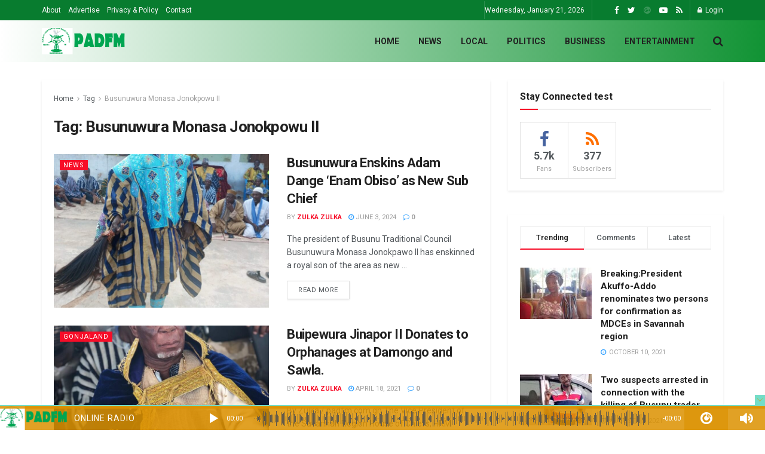

--- FILE ---
content_type: text/html; charset=UTF-8
request_url: https://padfm.com.gh/tag/busunuwura-monasa-jonokpowu-ii/
body_size: 23147
content:
<!doctype html>
<!--[if lt IE 7]> <html class="no-js lt-ie9 lt-ie8 lt-ie7" lang="en-US"> <![endif]-->
<!--[if IE 7]>    <html class="no-js lt-ie9 lt-ie8" lang="en-US"> <![endif]-->
<!--[if IE 8]>    <html class="no-js lt-ie9" lang="en-US"> <![endif]-->
<!--[if IE 9]>    <html class="no-js lt-ie10" lang="en-US"> <![endif]-->
<!--[if gt IE 8]><!--> <html class="no-js" lang="en-US"> <!--<![endif]-->
<head>
    <meta http-equiv="Content-Type" content="text/html; charset=UTF-8" />
    <meta name='viewport' content='width=device-width, initial-scale=1, user-scalable=yes' />
    <link rel="profile" href="http://gmpg.org/xfn/11" />
    <link rel="pingback" href="https://padfm.com.gh/xmlrpc.php" />
    <title>Busunuwura Monasa Jonokpowu II &#8211; Radio For Peace and Development</title>
<meta name='robots' content='max-image-preview:large' />
<meta property="og:type" content="website">
<meta property="og:title" content="Busunuwura Enskins Adam Dange &#8216;Enam Obiso&#8217; as New Sub Chief">
<meta property="og:site_name" content="Radio For Peace and Development">
<meta property="og:description" content="The president of Busunu Traditional Council Busunuwura Monasa Jonokpawo II has enskinned a royal son of the area as new">
<meta property="og:url" content="https://padfm.com.gh/tag/busunuwura-monasa-jonokpowu-ii">
<meta property="og:locale" content="en_US">
<meta property="og:image" content="https://padfm.com.gh/wp-content/uploads/2024/06/IMG-20240603-WA0219.jpg">
<meta property="og:image:height" content="1280">
<meta property="og:image:width" content="960">
<meta name="twitter:card" content="summary">
<meta name="twitter:url" content="https://padfm.com.gh/tag/busunuwura-monasa-jonokpowu-ii">
<meta name="twitter:title" content="Busunuwura Enskins Adam Dange &#8216;Enam Obiso&#8217; as New Sub Chief">
<meta name="twitter:description" content="The president of Busunu Traditional Council Busunuwura Monasa Jonokpawo II has enskinned a royal son of the area as new">
<meta name="twitter:image:src" content="https://padfm.com.gh/wp-content/uploads/2024/06/IMG-20240603-WA0219.jpg">
<meta name="twitter:image:width" content="960">
<meta name="twitter:image:height" content="1280">
<meta name="twitter:site" content="http://twitter.com">
            <script type="text/javascript"> var jnews_ajax_url = 'https://padfm.com.gh/?ajax-request=jnews'; </script>
            <link rel='dns-prefetch' href='//www.googletagmanager.com' />
<link rel='dns-prefetch' href='//fonts.googleapis.com' />
<link rel="alternate" type="application/rss+xml" title="Radio For Peace and Development &raquo; Feed" href="https://padfm.com.gh/feed/" />
<link rel="alternate" type="application/rss+xml" title="Radio For Peace and Development &raquo; Comments Feed" href="https://padfm.com.gh/comments/feed/" />
<link rel="alternate" type="application/rss+xml" title="Radio For Peace and Development &raquo; Busunuwura Monasa Jonokpowu II Tag Feed" href="https://padfm.com.gh/tag/busunuwura-monasa-jonokpowu-ii/feed/" />
<script type="text/javascript">
window._wpemojiSettings = {"baseUrl":"https:\/\/s.w.org\/images\/core\/emoji\/14.0.0\/72x72\/","ext":".png","svgUrl":"https:\/\/s.w.org\/images\/core\/emoji\/14.0.0\/svg\/","svgExt":".svg","source":{"concatemoji":"https:\/\/padfm.com.gh\/wp-includes\/js\/wp-emoji-release.min.js?ver=6.1.1"}};
/*! This file is auto-generated */
!function(e,a,t){var n,r,o,i=a.createElement("canvas"),p=i.getContext&&i.getContext("2d");function s(e,t){var a=String.fromCharCode,e=(p.clearRect(0,0,i.width,i.height),p.fillText(a.apply(this,e),0,0),i.toDataURL());return p.clearRect(0,0,i.width,i.height),p.fillText(a.apply(this,t),0,0),e===i.toDataURL()}function c(e){var t=a.createElement("script");t.src=e,t.defer=t.type="text/javascript",a.getElementsByTagName("head")[0].appendChild(t)}for(o=Array("flag","emoji"),t.supports={everything:!0,everythingExceptFlag:!0},r=0;r<o.length;r++)t.supports[o[r]]=function(e){if(p&&p.fillText)switch(p.textBaseline="top",p.font="600 32px Arial",e){case"flag":return s([127987,65039,8205,9895,65039],[127987,65039,8203,9895,65039])?!1:!s([55356,56826,55356,56819],[55356,56826,8203,55356,56819])&&!s([55356,57332,56128,56423,56128,56418,56128,56421,56128,56430,56128,56423,56128,56447],[55356,57332,8203,56128,56423,8203,56128,56418,8203,56128,56421,8203,56128,56430,8203,56128,56423,8203,56128,56447]);case"emoji":return!s([129777,127995,8205,129778,127999],[129777,127995,8203,129778,127999])}return!1}(o[r]),t.supports.everything=t.supports.everything&&t.supports[o[r]],"flag"!==o[r]&&(t.supports.everythingExceptFlag=t.supports.everythingExceptFlag&&t.supports[o[r]]);t.supports.everythingExceptFlag=t.supports.everythingExceptFlag&&!t.supports.flag,t.DOMReady=!1,t.readyCallback=function(){t.DOMReady=!0},t.supports.everything||(n=function(){t.readyCallback()},a.addEventListener?(a.addEventListener("DOMContentLoaded",n,!1),e.addEventListener("load",n,!1)):(e.attachEvent("onload",n),a.attachEvent("onreadystatechange",function(){"complete"===a.readyState&&t.readyCallback()})),(e=t.source||{}).concatemoji?c(e.concatemoji):e.wpemoji&&e.twemoji&&(c(e.twemoji),c(e.wpemoji)))}(window,document,window._wpemojiSettings);
</script>
<style type="text/css">
img.wp-smiley,
img.emoji {
	display: inline !important;
	border: none !important;
	box-shadow: none !important;
	height: 1em !important;
	width: 1em !important;
	margin: 0 0.07em !important;
	vertical-align: -0.1em !important;
	background: none !important;
	padding: 0 !important;
}
</style>
	<link rel='stylesheet' id='wp-block-library-css' href='https://padfm.com.gh/wp-includes/css/dist/block-library/style.min.css?ver=6.1.1' type='text/css' media='all' />
<link rel='stylesheet' id='classic-theme-styles-css' href='https://padfm.com.gh/wp-includes/css/classic-themes.min.css?ver=1' type='text/css' media='all' />
<style id='global-styles-inline-css' type='text/css'>
body{--wp--preset--color--black: #000000;--wp--preset--color--cyan-bluish-gray: #abb8c3;--wp--preset--color--white: #ffffff;--wp--preset--color--pale-pink: #f78da7;--wp--preset--color--vivid-red: #cf2e2e;--wp--preset--color--luminous-vivid-orange: #ff6900;--wp--preset--color--luminous-vivid-amber: #fcb900;--wp--preset--color--light-green-cyan: #7bdcb5;--wp--preset--color--vivid-green-cyan: #00d084;--wp--preset--color--pale-cyan-blue: #8ed1fc;--wp--preset--color--vivid-cyan-blue: #0693e3;--wp--preset--color--vivid-purple: #9b51e0;--wp--preset--gradient--vivid-cyan-blue-to-vivid-purple: linear-gradient(135deg,rgba(6,147,227,1) 0%,rgb(155,81,224) 100%);--wp--preset--gradient--light-green-cyan-to-vivid-green-cyan: linear-gradient(135deg,rgb(122,220,180) 0%,rgb(0,208,130) 100%);--wp--preset--gradient--luminous-vivid-amber-to-luminous-vivid-orange: linear-gradient(135deg,rgba(252,185,0,1) 0%,rgba(255,105,0,1) 100%);--wp--preset--gradient--luminous-vivid-orange-to-vivid-red: linear-gradient(135deg,rgba(255,105,0,1) 0%,rgb(207,46,46) 100%);--wp--preset--gradient--very-light-gray-to-cyan-bluish-gray: linear-gradient(135deg,rgb(238,238,238) 0%,rgb(169,184,195) 100%);--wp--preset--gradient--cool-to-warm-spectrum: linear-gradient(135deg,rgb(74,234,220) 0%,rgb(151,120,209) 20%,rgb(207,42,186) 40%,rgb(238,44,130) 60%,rgb(251,105,98) 80%,rgb(254,248,76) 100%);--wp--preset--gradient--blush-light-purple: linear-gradient(135deg,rgb(255,206,236) 0%,rgb(152,150,240) 100%);--wp--preset--gradient--blush-bordeaux: linear-gradient(135deg,rgb(254,205,165) 0%,rgb(254,45,45) 50%,rgb(107,0,62) 100%);--wp--preset--gradient--luminous-dusk: linear-gradient(135deg,rgb(255,203,112) 0%,rgb(199,81,192) 50%,rgb(65,88,208) 100%);--wp--preset--gradient--pale-ocean: linear-gradient(135deg,rgb(255,245,203) 0%,rgb(182,227,212) 50%,rgb(51,167,181) 100%);--wp--preset--gradient--electric-grass: linear-gradient(135deg,rgb(202,248,128) 0%,rgb(113,206,126) 100%);--wp--preset--gradient--midnight: linear-gradient(135deg,rgb(2,3,129) 0%,rgb(40,116,252) 100%);--wp--preset--duotone--dark-grayscale: url('#wp-duotone-dark-grayscale');--wp--preset--duotone--grayscale: url('#wp-duotone-grayscale');--wp--preset--duotone--purple-yellow: url('#wp-duotone-purple-yellow');--wp--preset--duotone--blue-red: url('#wp-duotone-blue-red');--wp--preset--duotone--midnight: url('#wp-duotone-midnight');--wp--preset--duotone--magenta-yellow: url('#wp-duotone-magenta-yellow');--wp--preset--duotone--purple-green: url('#wp-duotone-purple-green');--wp--preset--duotone--blue-orange: url('#wp-duotone-blue-orange');--wp--preset--font-size--small: 13px;--wp--preset--font-size--medium: 20px;--wp--preset--font-size--large: 36px;--wp--preset--font-size--x-large: 42px;--wp--preset--spacing--20: 0.44rem;--wp--preset--spacing--30: 0.67rem;--wp--preset--spacing--40: 1rem;--wp--preset--spacing--50: 1.5rem;--wp--preset--spacing--60: 2.25rem;--wp--preset--spacing--70: 3.38rem;--wp--preset--spacing--80: 5.06rem;}:where(.is-layout-flex){gap: 0.5em;}body .is-layout-flow > .alignleft{float: left;margin-inline-start: 0;margin-inline-end: 2em;}body .is-layout-flow > .alignright{float: right;margin-inline-start: 2em;margin-inline-end: 0;}body .is-layout-flow > .aligncenter{margin-left: auto !important;margin-right: auto !important;}body .is-layout-constrained > .alignleft{float: left;margin-inline-start: 0;margin-inline-end: 2em;}body .is-layout-constrained > .alignright{float: right;margin-inline-start: 2em;margin-inline-end: 0;}body .is-layout-constrained > .aligncenter{margin-left: auto !important;margin-right: auto !important;}body .is-layout-constrained > :where(:not(.alignleft):not(.alignright):not(.alignfull)){max-width: var(--wp--style--global--content-size);margin-left: auto !important;margin-right: auto !important;}body .is-layout-constrained > .alignwide{max-width: var(--wp--style--global--wide-size);}body .is-layout-flex{display: flex;}body .is-layout-flex{flex-wrap: wrap;align-items: center;}body .is-layout-flex > *{margin: 0;}:where(.wp-block-columns.is-layout-flex){gap: 2em;}.has-black-color{color: var(--wp--preset--color--black) !important;}.has-cyan-bluish-gray-color{color: var(--wp--preset--color--cyan-bluish-gray) !important;}.has-white-color{color: var(--wp--preset--color--white) !important;}.has-pale-pink-color{color: var(--wp--preset--color--pale-pink) !important;}.has-vivid-red-color{color: var(--wp--preset--color--vivid-red) !important;}.has-luminous-vivid-orange-color{color: var(--wp--preset--color--luminous-vivid-orange) !important;}.has-luminous-vivid-amber-color{color: var(--wp--preset--color--luminous-vivid-amber) !important;}.has-light-green-cyan-color{color: var(--wp--preset--color--light-green-cyan) !important;}.has-vivid-green-cyan-color{color: var(--wp--preset--color--vivid-green-cyan) !important;}.has-pale-cyan-blue-color{color: var(--wp--preset--color--pale-cyan-blue) !important;}.has-vivid-cyan-blue-color{color: var(--wp--preset--color--vivid-cyan-blue) !important;}.has-vivid-purple-color{color: var(--wp--preset--color--vivid-purple) !important;}.has-black-background-color{background-color: var(--wp--preset--color--black) !important;}.has-cyan-bluish-gray-background-color{background-color: var(--wp--preset--color--cyan-bluish-gray) !important;}.has-white-background-color{background-color: var(--wp--preset--color--white) !important;}.has-pale-pink-background-color{background-color: var(--wp--preset--color--pale-pink) !important;}.has-vivid-red-background-color{background-color: var(--wp--preset--color--vivid-red) !important;}.has-luminous-vivid-orange-background-color{background-color: var(--wp--preset--color--luminous-vivid-orange) !important;}.has-luminous-vivid-amber-background-color{background-color: var(--wp--preset--color--luminous-vivid-amber) !important;}.has-light-green-cyan-background-color{background-color: var(--wp--preset--color--light-green-cyan) !important;}.has-vivid-green-cyan-background-color{background-color: var(--wp--preset--color--vivid-green-cyan) !important;}.has-pale-cyan-blue-background-color{background-color: var(--wp--preset--color--pale-cyan-blue) !important;}.has-vivid-cyan-blue-background-color{background-color: var(--wp--preset--color--vivid-cyan-blue) !important;}.has-vivid-purple-background-color{background-color: var(--wp--preset--color--vivid-purple) !important;}.has-black-border-color{border-color: var(--wp--preset--color--black) !important;}.has-cyan-bluish-gray-border-color{border-color: var(--wp--preset--color--cyan-bluish-gray) !important;}.has-white-border-color{border-color: var(--wp--preset--color--white) !important;}.has-pale-pink-border-color{border-color: var(--wp--preset--color--pale-pink) !important;}.has-vivid-red-border-color{border-color: var(--wp--preset--color--vivid-red) !important;}.has-luminous-vivid-orange-border-color{border-color: var(--wp--preset--color--luminous-vivid-orange) !important;}.has-luminous-vivid-amber-border-color{border-color: var(--wp--preset--color--luminous-vivid-amber) !important;}.has-light-green-cyan-border-color{border-color: var(--wp--preset--color--light-green-cyan) !important;}.has-vivid-green-cyan-border-color{border-color: var(--wp--preset--color--vivid-green-cyan) !important;}.has-pale-cyan-blue-border-color{border-color: var(--wp--preset--color--pale-cyan-blue) !important;}.has-vivid-cyan-blue-border-color{border-color: var(--wp--preset--color--vivid-cyan-blue) !important;}.has-vivid-purple-border-color{border-color: var(--wp--preset--color--vivid-purple) !important;}.has-vivid-cyan-blue-to-vivid-purple-gradient-background{background: var(--wp--preset--gradient--vivid-cyan-blue-to-vivid-purple) !important;}.has-light-green-cyan-to-vivid-green-cyan-gradient-background{background: var(--wp--preset--gradient--light-green-cyan-to-vivid-green-cyan) !important;}.has-luminous-vivid-amber-to-luminous-vivid-orange-gradient-background{background: var(--wp--preset--gradient--luminous-vivid-amber-to-luminous-vivid-orange) !important;}.has-luminous-vivid-orange-to-vivid-red-gradient-background{background: var(--wp--preset--gradient--luminous-vivid-orange-to-vivid-red) !important;}.has-very-light-gray-to-cyan-bluish-gray-gradient-background{background: var(--wp--preset--gradient--very-light-gray-to-cyan-bluish-gray) !important;}.has-cool-to-warm-spectrum-gradient-background{background: var(--wp--preset--gradient--cool-to-warm-spectrum) !important;}.has-blush-light-purple-gradient-background{background: var(--wp--preset--gradient--blush-light-purple) !important;}.has-blush-bordeaux-gradient-background{background: var(--wp--preset--gradient--blush-bordeaux) !important;}.has-luminous-dusk-gradient-background{background: var(--wp--preset--gradient--luminous-dusk) !important;}.has-pale-ocean-gradient-background{background: var(--wp--preset--gradient--pale-ocean) !important;}.has-electric-grass-gradient-background{background: var(--wp--preset--gradient--electric-grass) !important;}.has-midnight-gradient-background{background: var(--wp--preset--gradient--midnight) !important;}.has-small-font-size{font-size: var(--wp--preset--font-size--small) !important;}.has-medium-font-size{font-size: var(--wp--preset--font-size--medium) !important;}.has-large-font-size{font-size: var(--wp--preset--font-size--large) !important;}.has-x-large-font-size{font-size: var(--wp--preset--font-size--x-large) !important;}
.wp-block-navigation a:where(:not(.wp-element-button)){color: inherit;}
:where(.wp-block-columns.is-layout-flex){gap: 2em;}
.wp-block-pullquote{font-size: 1.5em;line-height: 1.6;}
</style>
<link rel='stylesheet' id='jnews-previewslider-css' href='https://padfm.com.gh/wp-content/plugins/jnews-gallery/assets/css/previewslider.css' type='text/css' media='all' />
<link rel='stylesheet' id='jnews-previewslider-responsive-css' href='https://padfm.com.gh/wp-content/plugins/jnews-gallery/assets/css/previewslider-responsive.css' type='text/css' media='all' />
<link rel='stylesheet' id='jeg_customizer_font-css' href='//fonts.googleapis.com/css?family=Roboto%3Aregular%2C500%2C700%2C500%2Cregular&#038;ver=1.0.0' type='text/css' media='all' />
<!--[if lt IE 9]>
<link rel='stylesheet' id='vc_lte_ie9-css' href='https://padfm.com.gh/wp-content/plugins/js_composer/assets/css/vc_lte_ie9.min.css?ver=6.0.5' type='text/css' media='screen' />
<![endif]-->
<link rel='stylesheet' id='mediaelement-css' href='https://padfm.com.gh/wp-includes/js/mediaelement/mediaelementplayer-legacy.min.css?ver=4.2.17' type='text/css' media='all' />
<link rel='stylesheet' id='wp-mediaelement-css' href='https://padfm.com.gh/wp-includes/js/mediaelement/wp-mediaelement.min.css?ver=6.1.1' type='text/css' media='all' />
<link rel='stylesheet' id='jnews-frontend-css' href='https://padfm.com.gh/wp-content/themes/jnews/assets/dist/frontend.min.css?ver=5.1.0' type='text/css' media='all' />
<link rel='stylesheet' id='jnews-style-css' href='https://padfm.com.gh/wp-content/themes/jnews/style.css?ver=5.1.0' type='text/css' media='all' />
<link rel='stylesheet' id='jnews-darkmode-css' href='https://padfm.com.gh/wp-content/themes/jnews/assets/css/darkmode.css?ver=5.1.0' type='text/css' media='all' />
<link rel='stylesheet' id='sonaar-music-css' href='https://padfm.com.gh/wp-content/plugins/mp3-music-player-by-sonaar/public/css/sonaar-music-public.css?ver=3.6' type='text/css' media='all' />
<style id='sonaar-music-inline-css' type='text/css'>
#sonaar-player .player, #sonaar-player .player .wavesurfer .volume .slider-container, #sonaar-player .close.btn_playlist:before, #sonaar-player .close.btn_playlist:after{border-color:rgba(116, 221, 199, 1);}#sonaar-player .player .wavesurfer .volume .slider-container:before{border-top-color:rgba(116, 221, 199, 1);}#sonaar-player .playlist button.play, #sonaar-player .close.btn-player, #sonaar-player .mobileProgress, #sonaar-player .ui-slider-handle, .ui-slider-range{background-color:rgba(116, 221, 199, 1);}#sonaar-player .playlist .tracklist li.active, #sonaar-player .playlist .tracklist li.active a, #sonaar-player .playlist .title, .srmp3_singning p[begin]:not(.srmp3_lyrics_read ~ p){color:rgba(116, 221, 199, 1);}#sonaar-player .player .wavesurfer .timing, #sonaar-player .album-title, #sonaar-player .playlist .tracklist li, #sonaar-player .playlist .tracklist li a, #sonaar-player .player .store .track-store li a, #sonaar-player .track-store li, #sonaar-player .sonaar-extend-button, #sonaar-player .sr_skip_number{color:rgba(255, 255, 255, 1);}#sonaar-player .player .store .track-store li .sr_store_round_bt{background-color:rgba(255, 255, 255, 1);}#sonaar-player .playlist .track-number svg path, #sonaar-player .playlist .track-number svg rect, #sonaar-player .control rect, #sonaar-player .control path, #sonaar-player .control polygon, .volume .icon path, #sonaar-player .shuffle path{fill:rgba(255, 255, 255, 1);}#sonaar-player div.sr_speedRate div{background:rgba(255, 255, 255, 1);}#sonaar-player, #sonaar-player .player, #sonaar-player .store, #sonaar-player .player .wavesurfer .volume .slider-container, #sonaar-player.sr-float .playlist, #sonaar-player.sr-float .close.btn-player, #sonaar-player.sr-float .player.sr-show_controls_hover .playerNowPlaying{background-color:rgba(219,146,0,0.62);}#sonaar-player .player .wavesurfer .volume .slider-container:after{border-top-color:rgba(219,146,0,0.62);}#sonaar-player .playlist button.play, #sonaar-player .player .store .track-store li .sr_store_round_bt{color:rgba(219,146,0,0.62);}#sonaar-player .close.btn-player rect{fill:rgba(219,146,0,0.62);}#sonaar-player .close.btn-player.enable:after, #sonaar-player .close.btn-player.enable:before{border-color:rgba(219,146,0,0.62)!important;}#sonaar-player.sr-float .close.btn-player.enable:after, #sonaar-player.sr-float .close.btn-player.enable:before{border-color:!important;}#sonaar-player div.sr_speedRate div{color:rgba(219,146,0,0.62);}#sonaar-player .mobilePanel, #sonaar-player .player .player-row:before{background-color:rgba(219,146,0,0.62);}#sonaar-player .player div.mobilePanel{border-color:rgba(219,146,0,0.62);}#sonaar-player .mobileProgressing, #sonaar-player .progressDot{background-color:rgba(116, 221, 199, 1);}div#sonaar-modal, article.srp_note, div#sonaar-modal h1, div#sonaar-modal h2, div#sonaar-modal h3, div#sonaar-modal h4, div#sonaar-modal h5{ color:#ffffff;}div#sonaar-modal .sr_popup-content, .iron-audioplayer .srp_note{background-color:#dd9425;}.sr_close svg{fill:#ffffff;}.iron-audioplayer .srp_player_boxed, .single-album .iron-audioplayer[data-playertemplate="skin_float_tracklist"] .album-player{background:;}.iron_widget_radio:not(.srp_player_button) .iron-audioplayer[data-playertemplate="skin_boxed_tracklist"] .playlist, .single-album .iron-audioplayer[data-playertemplate="skin_float_tracklist"] .sonaar-grid{background:;}.iron-audioplayer .srp-play-button-label-container{color:;}.iron-audioplayer .playlist .current .audio-track, .playlist .current .track-number{color:rgba(0, 0, 0, 1);}.iron-audioplayer .playlist a.song-store:not(.sr_store_wc_round_bt){color:rgba(0, 0, 0, 1);}.iron-audioplayer  .playlist .song-store-list-menu .fa-ellipsis-v{color:#BBBBBB;}.iron-audioplayer  .playlist .audio-track path, .iron-audioplayer  .playlist .audio-track rect{fill:rgba(0, 0, 0, 1);}.iron-audioplayer .control rect, .iron-audioplayer .control path, .iron-audioplayer .srp-play-button path, .iron-audioplayer .srp-play-button rect, .iron-audioplayer .control polygon{fill:rgba(127, 127, 127, 1);}.iron-audioplayer .srp-play-button circle{stroke:rgba(127, 127, 127, 1);}.iron-audioplayer .control, .iron-audioplayer[data-playertemplate="skin_boxed_tracklist"] .sr_progressbar, .srp_player_boxed .srp_noteButton{color:rgba(127, 127, 127, 1);}.iron-audioplayer .sr_speedRate div{border-color:rgba(127, 127, 127, 1);}.iron-audioplayer .srp-play-button-label-container, .iron-audioplayer .ui-slider-handle, .iron-audioplayer .ui-slider-range{background:rgba(127, 127, 127, 1);}.iron-audioplayer.sr_player_on_artwork .sonaar-Artwort-box .control rect, .iron-audioplayer.sr_player_on_artwork .sonaar-Artwort-box .control path, .iron-audioplayer.sr_player_on_artwork .sonaar-Artwort-box .control polygon{fill:#f1f1f1;}.iron-audioplayer.sr_player_on_artwork .sonaar-Artwort-box .control .play{border-color:#f1f1f1;}.iron-audioplayer .song-store.sr_store_wc_round_bt{color:rgba(255, 255, 255, 1);}.iron-audioplayer .song-store.sr_store_wc_round_bt{background-color:rgba(0, 0, 0, 1);}.srp-modal-variation-list .srp-modal-variant-selector {background-color:;}.srp-modal-variation-list .srp-modal-variant-selector:hover, .srp-modal-variation-list .srp-modal-variant-selector.srp_selected {background-color:;}#sonaar-modal .srp_button {background-color:;}#sonaar-modal .srp_button {color:;}.iron-audioplayer .sonaar_fake_wave .sonaar_wave_cut rect{fill:rgba(13, 237, 180, 1);}#sonaar-player .sonaar_fake_wave .sonaar_wave_base rect{fill:rgba(79, 79, 79, 1);}#sonaar-player .mobileProgress{background-color:rgba(79, 79, 79, 1);}#sonaar-player .sonaar_fake_wave .sonaar_wave_cut rect{fill:rgba(116, 221, 199, 1);}
</style>
<link rel='stylesheet' id='sonaar-music-pro-css' href='https://padfm.com.gh/wp-content/plugins/sonaar-music-pro/public/css/sonaar-music-pro-public.css?ver=3.6' type='text/css' media='all' />
<link rel='stylesheet' id='jnews-social-login-style-css' href='https://padfm.com.gh/wp-content/plugins/jnews-social-login/assets/css/plugin.css?ver=5.0.0' type='text/css' media='all' />
<link rel='stylesheet' id='jnews-select-share-css' href='https://padfm.com.gh/wp-content/plugins/jnews-social-share/assets/css/plugin.css' type='text/css' media='all' />
<link rel='stylesheet' id='jnews-weather-style-css' href='https://padfm.com.gh/wp-content/plugins/jnews-weather/assets/css/plugin.css?ver=5.0.1' type='text/css' media='all' />
<script type='text/javascript' src='https://padfm.com.gh/wp-includes/js/jquery/jquery.min.js?ver=3.6.1' id='jquery-core-js'></script>
<script type='text/javascript' src='https://padfm.com.gh/wp-includes/js/jquery/jquery-migrate.min.js?ver=3.3.2' id='jquery-migrate-js'></script>
<script type='text/javascript' src='https://padfm.com.gh/wp-content/plugins/jnews-gallery/assets/js/jquery.previewslider.js' id='jnews-previewslider-js'></script>

<!-- Google Analytics snippet added by Site Kit -->
<script type='text/javascript' src='https://www.googletagmanager.com/gtag/js?id=UA-66397529-2' id='google_gtagjs-js' async></script>
<script type='text/javascript' id='google_gtagjs-js-after'>
window.dataLayer = window.dataLayer || [];function gtag(){dataLayer.push(arguments);}
gtag('set', 'linker', {"domains":["padfm.com.gh"]} );
gtag("js", new Date());
gtag("set", "developer_id.dZTNiMT", true);
gtag("config", "UA-66397529-2", {"anonymize_ip":true});
</script>

<!-- End Google Analytics snippet added by Site Kit -->
<script type='text/javascript' src='https://padfm.com.gh/wp-content/plugins/sonaar-music-pro/public/js/sonaar-music-pro-public.js?ver=3.6' id='sonaar-music-pro-js'></script>
<script type='text/javascript' src='https://padfm.com.gh/wp-content/plugins/sonaar-music-pro/public/js/perfect-scrollbar.min.js?ver=3.6' id='sonaar-music-scrollbar-js'></script>
<link rel="https://api.w.org/" href="https://padfm.com.gh/wp-json/" /><link rel="alternate" type="application/json" href="https://padfm.com.gh/wp-json/wp/v2/tags/144" /><link rel="EditURI" type="application/rsd+xml" title="RSD" href="https://padfm.com.gh/xmlrpc.php?rsd" />
<link rel="wlwmanifest" type="application/wlwmanifest+xml" href="https://padfm.com.gh/wp-includes/wlwmanifest.xml" />
<meta name="generator" content="WordPress 6.1.1" />
<meta name="generator" content="Site Kit by Google 1.78.0" /><meta name="google-site-verification" content="CmswVgoEBMSZ9QCjn2d0_rX0pFJdSEBNeFolhwz8Kiw"><meta name="generator" content="Powered by WPBakery Page Builder - drag and drop page builder for WordPress."/>
<script type='application/ld+json'>{"@context":"http:\/\/schema.org","@type":"Organization","@id":"https:\/\/padfm.com.gh\/#organization","url":"https:\/\/padfm.com.gh\/","name":"","logo":{"@type":"ImageObject","url":""},"sameAs":["https:\/\/web.facebook.com\/padfm","http:\/\/twitter.com","https:\/\/plus.google.com\/","http:\/\/youtube.com"]}</script>
<script type='application/ld+json'>{"@context":"http:\/\/schema.org","@type":"WebSite","@id":"https:\/\/padfm.com.gh\/#website","url":"https:\/\/padfm.com.gh\/","name":"","potentialAction":{"@type":"SearchAction","target":"https:\/\/padfm.com.gh\/?s={search_term_string}","query-input":"required name=search_term_string"}}</script>
<link rel="icon" href="https://padfm.com.gh/wp-content/uploads/2021/02/cropped-favicon-32x32.png" sizes="32x32" />
<link rel="icon" href="https://padfm.com.gh/wp-content/uploads/2021/02/cropped-favicon-192x192.png" sizes="192x192" />
<link rel="apple-touch-icon" href="https://padfm.com.gh/wp-content/uploads/2021/02/cropped-favicon-180x180.png" />
<meta name="msapplication-TileImage" content="https://padfm.com.gh/wp-content/uploads/2021/02/cropped-favicon-270x270.png" />
<style id="jeg_dynamic_css" type="text/css" data-type="jeg_custom-css">.jeg_top_weather { background : ; } .jeg_top_weather > .jeg_weather_temp, .jeg_midbar .jeg_top_weather > .jeg_weather_temp > .jeg_weather_unit, .jeg_top_weather > .jeg_weather_location { color : ; } .jeg_top_weather .jeg_weather_condition .jeg_weather_icon { color : ; } .jeg_top_weather .jeg_weather_item { background : ; } .jeg_top_weather .jeg_weather_item .jeg_weather_temp:hover, .jeg_weather_widget .jeg_weather_item:hover { background : ; } .jeg_top_weather .jeg_weather_item .jeg_weather_temp .jeg_weather_icon { color : ; border-color : ; } .jeg_top_weather .jeg_weather_item .jeg_weather_temp .jeg_weather_value, .jeg_top_weather .jeg_weather_item .jeg_weather_temp .jeg_weather_unit { color : ; } .jeg_top_weather .jeg_weather_item .jeg_weather_temp .jeg_weather_day { color : ; } body.jnews { background-color : #ffffff; background-image : url("https://padfm.com.gh/wp-content/uploads/2021/02/favicon.png"); background-repeat : repeat; background-position : left center; background-attachment : ; background-size : ; } .jeg_container, .jeg_content, .jeg_boxed .jeg_main .jeg_container, .jeg_autoload_separator { background-color : ; } body,.newsfeed_carousel.owl-carousel .owl-nav div,.jeg_filter_button,.owl-carousel .owl-nav div,.jeg_readmore,.jeg_hero_style_7 .jeg_post_meta a,.widget_calendar thead th,.widget_calendar tfoot a,.jeg_socialcounter a,.entry-header .jeg_meta_like a,.entry-header .jeg_meta_comment a,.entry-content tbody tr:hover,.entry-content th,.jeg_splitpost_nav li:hover a,#breadcrumbs a,.jeg_author_socials a:hover,.jeg_footer_content a,.jeg_footer_bottom a,.jeg_cartcontent,.woocommerce .woocommerce-breadcrumb a { color : ; } a,.jeg_menu_style_5 > li > a:hover,.jeg_menu_style_5 > li.sfHover > a,.jeg_menu_style_5 > li.current-menu-item > a,.jeg_menu_style_5 > li.current-menu-ancestor > a,.jeg_navbar .jeg_menu:not(.jeg_main_menu) > li > a:hover,.jeg_midbar .jeg_menu:not(.jeg_main_menu) > li > a:hover,.jeg_side_tabs li.active,.jeg_block_heading_5 strong,.jeg_block_heading_6 strong,.jeg_block_heading_7 strong,.jeg_block_heading_8 strong,.jeg_subcat_list li a:hover,.jeg_subcat_list li button:hover,.jeg_pl_lg_7 .jeg_thumb .jeg_post_category a,.jeg_pl_xs_2:before,.jeg_pl_xs_4 .jeg_postblock_content:before,.jeg_postblock .jeg_post_title a:hover,.jeg_hero_style_6 .jeg_post_title a:hover,.jeg_sidefeed .jeg_pl_xs_3 .jeg_post_title a:hover,.widget_jnews_popular .jeg_post_title a:hover,.jeg_meta_author a,.widget_archive li a:hover,.widget_pages li a:hover,.widget_meta li a:hover,.widget_recent_entries li a:hover,.widget_rss li a:hover,.widget_rss cite,.widget_categories li a:hover,.widget_categories li.current-cat > a,#breadcrumbs a:hover,.jeg_share_count .counts,.commentlist .bypostauthor > .comment-body > .comment-author > .fn,span.required,.jeg_review_title,.bestprice .price,.authorlink a:hover,.jeg_vertical_playlist .jeg_video_playlist_play_icon,.jeg_vertical_playlist .jeg_video_playlist_item.active .jeg_video_playlist_thumbnail:before,.jeg_horizontal_playlist .jeg_video_playlist_play,.woocommerce li.product .pricegroup .button,.widget_display_forums li a:hover,.widget_display_topics li:before,.widget_display_replies li:before,.widget_display_views li:before,.bbp-breadcrumb a:hover,.jeg_mobile_menu li.sfHover > a,.jeg_mobile_menu li a:hover,.split-template-6 .pagenum { color : ; } .jeg_menu_style_1 > li > a:before,.jeg_menu_style_2 > li > a:before,.jeg_menu_style_3 > li > a:before,.jeg_side_toggle,.jeg_slide_caption .jeg_post_category a,.jeg_slider_type_1 .owl-nav .owl-next,.jeg_block_heading_1 .jeg_block_title span,.jeg_block_heading_2 .jeg_block_title span,.jeg_block_heading_3,.jeg_block_heading_4 .jeg_block_title span,.jeg_block_heading_6:after,.jeg_pl_lg_box .jeg_post_category a,.jeg_pl_md_box .jeg_post_category a,.jeg_readmore:hover,.jeg_thumb .jeg_post_category a,.jeg_block_loadmore a:hover, .jeg_postblock.alt .jeg_block_loadmore a:hover,.jeg_block_loadmore a.active,.jeg_postblock_carousel_2 .jeg_post_category a,.jeg_heroblock .jeg_post_category a,.jeg_pagenav_1 .page_number.active,.jeg_pagenav_1 .page_number.active:hover,input[type="submit"],.btn,.button,.widget_tag_cloud a:hover,.popularpost_item:hover .jeg_post_title a:before,.jeg_splitpost_4 .page_nav,.jeg_splitpost_5 .page_nav,.jeg_post_via a:hover,.jeg_post_source a:hover,.jeg_post_tags a:hover,.comment-reply-title small a:before,.comment-reply-title small a:after,.jeg_storelist .productlink,.authorlink li.active a:before,.jeg_footer.dark .socials_widget:not(.nobg) a:hover .fa,.jeg_breakingnews_title,.jeg_overlay_slider_bottom.owl-carousel .owl-nav div,.jeg_overlay_slider_bottom.owl-carousel .owl-nav div:hover,.jeg_vertical_playlist .jeg_video_playlist_current,.woocommerce span.onsale,.woocommerce #respond input#submit:hover,.woocommerce a.button:hover,.woocommerce button.button:hover,.woocommerce input.button:hover,.woocommerce #respond input#submit.alt,.woocommerce a.button.alt,.woocommerce button.button.alt,.woocommerce input.button.alt,.jeg_popup_post .caption,.jeg_footer.dark input[type="submit"],.jeg_footer.dark .btn,.jeg_footer.dark .button,.footer_widget.widget_tag_cloud a:hover { background-color : ; } .jeg_block_heading_7 .jeg_block_title span, .jeg_readmore:hover, .jeg_block_loadmore a:hover, .jeg_block_loadmore a.active, .jeg_pagenav_1 .page_number.active, .jeg_pagenav_1 .page_number.active:hover, .jeg_pagenav_3 .page_number:hover, .jeg_prevnext_post a:hover h3, .jeg_overlay_slider .jeg_post_category, .jeg_sidefeed .jeg_post.active, .jeg_vertical_playlist.jeg_vertical_playlist .jeg_video_playlist_item.active .jeg_video_playlist_thumbnail img, .jeg_horizontal_playlist .jeg_video_playlist_item.active { border-color : ; } .jeg_tabpost_nav li.active, .woocommerce div.product .woocommerce-tabs ul.tabs li.active { border-bottom-color : ; } .jeg_post_meta .fa, .entry-header .jeg_post_meta .fa, .jeg_review_stars, .jeg_price_review_list { color : ; } .jeg_share_button.share-float.share-monocrhome a { background-color : ; } h1,h2,h3,h4,h5,h6,.jeg_post_title a,.entry-header .jeg_post_title,.jeg_hero_style_7 .jeg_post_title a,.jeg_block_title,.jeg_splitpost_bar .current_title,.jeg_video_playlist_title,.gallery-caption { color : ; } .split-template-9 .pagenum, .split-template-10 .pagenum, .split-template-11 .pagenum, .split-template-12 .pagenum, .split-template-13 .pagenum, .split-template-15 .pagenum, .split-template-18 .pagenum, .split-template-20 .pagenum, .split-template-19 .current_title span, .split-template-20 .current_title span { background-color : ; } .entry-content .content-inner p, .entry-content .content-inner span, .entry-content .intro-text { color : ; } .entry-content .content-inner a { color : ; } .jeg_topbar .jeg_nav_row, .jeg_topbar .jeg_search_no_expand .jeg_search_input { line-height : 34px; } .jeg_topbar .jeg_nav_row, .jeg_topbar .jeg_nav_icon { height : 34px; } .jeg_topbar, .jeg_topbar.dark, .jeg_topbar.custom { background : #087c2f; } .jeg_topbar, .jeg_topbar.dark { border-color : ; color : ; border-top-width : px; border-top-color : ; } .jeg_topbar a, .jeg_topbar.dark a { color : ; } .jeg_midbar { height : 70px; background-image : url(""); } .jeg_midbar, .jeg_midbar.dark { background-color : ; background: -moz-linear-gradient(90deg, #ffffff 0%, #119334 100%);background: -webkit-linear-gradient(90deg, #ffffff 0%, #119334 100%);background: -o-linear-gradient(90deg, #ffffff 0%, #119334 100%);background: -ms-linear-gradient(90deg, #ffffff 0%, #119334 100%);background: linear-gradient(90deg, #ffffff 0%, #119334 100%); border-bottom-width : px; border-bottom-color : ; color : ; } .jeg_midbar a, .jeg_midbar.dark a { color : ; } .jeg_header .jeg_bottombar.jeg_navbar,.jeg_bottombar .jeg_nav_icon { height : px; } .jeg_header .jeg_bottombar.jeg_navbar, .jeg_header .jeg_bottombar .jeg_main_menu:not(.jeg_menu_style_1) > li > a, .jeg_header .jeg_bottombar .jeg_menu_style_1 > li, .jeg_header .jeg_bottombar .jeg_menu:not(.jeg_main_menu) > li > a { line-height : px; } .jeg_header .jeg_bottombar, .jeg_header .jeg_bottombar.jeg_navbar_dark { color : ; } .jeg_header .jeg_bottombar a, .jeg_header .jeg_bottombar.jeg_navbar_dark a { color : ; } .jeg_header .jeg_bottombar a:hover, .jeg_header .jeg_bottombar.jeg_navbar_dark a:hover, .jeg_header .jeg_bottombar .jeg_menu:not(.jeg_main_menu) > li > a:hover { color : ; } .jeg_header .jeg_bottombar, .jeg_header .jeg_bottombar.jeg_navbar_dark, .jeg_bottombar.jeg_navbar_boxed .jeg_nav_row, .jeg_bottombar.jeg_navbar_dark.jeg_navbar_boxed .jeg_nav_row { border-top-width : 0px; border-bottom-width : px; } .jeg_header_wrapper .jeg_bottombar, .jeg_header_wrapper .jeg_bottombar.jeg_navbar_dark, .jeg_bottombar.jeg_navbar_boxed .jeg_nav_row, .jeg_bottombar.jeg_navbar_dark.jeg_navbar_boxed .jeg_nav_row { border-bottom-color : ; } .jeg_stickybar.jeg_navbar,.jeg_navbar .jeg_nav_icon { height : px; } .jeg_stickybar.jeg_navbar, .jeg_stickybar .jeg_main_menu:not(.jeg_menu_style_1) > li > a, .jeg_stickybar .jeg_menu_style_1 > li, .jeg_stickybar .jeg_menu:not(.jeg_main_menu) > li > a { line-height : px; } .jeg_header_sticky .jeg_navbar_wrapper:not(.jeg_navbar_boxed), .jeg_header_sticky .jeg_navbar_boxed .jeg_nav_row { background : ; } .jeg_header_sticky .jeg_navbar_menuborder .jeg_main_menu > li:not(:last-child), .jeg_header_sticky .jeg_navbar_menuborder .jeg_nav_item, .jeg_navbar_boxed .jeg_nav_row, .jeg_header_sticky .jeg_navbar_menuborder:not(.jeg_navbar_boxed) .jeg_nav_left .jeg_nav_item:first-child { border-color : ; } .jeg_stickybar, .jeg_stickybar.dark { color : ; border-bottom-width : px; } .jeg_stickybar a, .jeg_stickybar.dark a { color : ; } .jeg_stickybar, .jeg_stickybar.dark, .jeg_stickybar.jeg_navbar_boxed .jeg_nav_row { border-bottom-color : ; } .jeg_mobile_bottombar { height : px; line-height : px; } .jeg_mobile_midbar, .jeg_mobile_midbar.dark { background : ; color : ; border-top-width : px; border-top-color : ; } .jeg_mobile_midbar a, .jeg_mobile_midbar.dark a { color : ; } .jeg_header .socials_widget > a > i.fa:before { color : #ffffff; } .jeg_header .socials_widget > a > i.fa { background-color : ; } .jeg_aside_item.socials_widget > a > i.fa:before { color : ; } .jeg_top_date { color : ; background : ; } .jeg_header .jeg_button_1 .btn { background : ; color : ; border-color : ; } .jeg_header .jeg_button_1 .btn:hover { background : ; } .jeg_header .jeg_button_2 .btn { background : ; color : ; border-color : ; } .jeg_header .jeg_button_2 .btn:hover { background : ; } .jeg_header .jeg_button_3 .btn { background : ; color : ; border-color : ; } .jeg_header .jeg_button_3 .btn:hover { background : ; } .jeg_header .jeg_vertical_menu.jeg_vertical_menu_1 { border-top-width : px; border-top-color : ; } .jeg_header .jeg_vertical_menu.jeg_vertical_menu_1 a { border-top-color : ; } .jeg_header .jeg_vertical_menu.jeg_vertical_menu_2 { border-top-width : px; border-top-color : ; } .jeg_header .jeg_vertical_menu.jeg_vertical_menu_2 a { border-top-color : ; } .jeg_header .jeg_vertical_menu.jeg_vertical_menu_3 { border-top-width : px; border-top-color : ; } .jeg_header .jeg_vertical_menu.jeg_vertical_menu_3 a { border-top-color : ; } .jeg_header .jeg_vertical_menu.jeg_vertical_menu_4 { border-top-width : px; border-top-color : ; } .jeg_header .jeg_vertical_menu.jeg_vertical_menu_4 a { border-top-color : ; } .jeg_lang_switcher { color : ; background : ; } .jeg_nav_icon .jeg_mobile_toggle.toggle_btn { color : ; } .jeg_navbar_mobile_wrapper .jeg_nav_item a.jeg_mobile_toggle, .jeg_navbar_mobile_wrapper .dark .jeg_nav_item a.jeg_mobile_toggle { color : ; } .cartdetail.woocommerce .jeg_carticon { color : ; } .cartdetail.woocommerce .cartlink { color : ; } .jeg_cart.cartdetail .jeg_cartcontent { background-color : ; } .cartdetail.woocommerce ul.cart_list li a, .cartdetail.woocommerce ul.product_list_widget li a, .cartdetail.woocommerce .widget_shopping_cart_content .total { color : ; } .cartdetail.woocommerce .cart_list .quantity, .cartdetail.woocommerce .product_list_widget .quantity { color : ; } .cartdetail.woocommerce .widget_shopping_cart_content .total { border-top-color : ; border-bottom-color : ; } .cartdetail.woocommerce .widget_shopping_cart_content .button { background-color : ; } .cartdetail.woocommerce a.button { color : ; } .cartdetail.woocommerce a.button:hover { background-color : ; color : ; } .jeg_cart_icon.woocommerce .jeg_carticon { color : ; } .jeg_cart_icon .jeg_cartcontent { background-color : ; } .jeg_cart_icon.woocommerce ul.cart_list li a, .jeg_cart_icon.woocommerce ul.product_list_widget li a, .jeg_cart_icon.woocommerce .widget_shopping_cart_content .total { color : ; } .jeg_cart_icon.woocommerce .cart_list .quantity, .jeg_cart_icon.woocommerce .product_list_widget .quantity { color : ; } .jeg_cart_icon.woocommerce .widget_shopping_cart_content .total { border-top-color : ; border-bottom-color : ; } .jeg_cart_icon.woocommerce .widget_shopping_cart_content .button { background-color : ; } .jeg_cart_icon.woocommerce a.button { color : ; } .jeg_cart_icon.woocommerce a.button:hover { background-color : ; color : ; } .jeg_nav_account, .jeg_navbar .jeg_nav_account .jeg_menu > li > a, .jeg_midbar .jeg_nav_account .jeg_menu > li > a { color : ; } .jeg_menu.jeg_accountlink li > ul { background-color : ; } .jeg_menu.jeg_accountlink li > ul, .jeg_menu.jeg_accountlink li > ul li > a, .jeg_menu.jeg_accountlink li > ul li:hover > a, .jeg_menu.jeg_accountlink li > ul li.sfHover > a { color : ; } .jeg_menu.jeg_accountlink li > ul li:hover > a, .jeg_menu.jeg_accountlink li > ul li.sfHover > a { background-color : ; } .jeg_menu.jeg_accountlink li > ul, .jeg_menu.jeg_accountlink li > ul li a { border-color : ; } .jeg_header .jeg_search_wrapper.search_icon .jeg_search_toggle { color : ; } .jeg_header .jeg_search_wrapper.jeg_search_popup_expand .jeg_search_form, .jeg_header .jeg_search_popup_expand .jeg_search_result { background : ; } .jeg_header .jeg_search_expanded .jeg_search_popup_expand .jeg_search_form:before { border-bottom-color : ; } .jeg_header .jeg_search_wrapper.jeg_search_popup_expand .jeg_search_form, .jeg_header .jeg_search_popup_expand .jeg_search_result, .jeg_header .jeg_search_popup_expand .jeg_search_result .search-noresult, .jeg_header .jeg_search_popup_expand .jeg_search_result .search-all-button { border-color : ; } .jeg_header .jeg_search_expanded .jeg_search_popup_expand .jeg_search_form:after { border-bottom-color : ; } .jeg_header .jeg_search_wrapper.jeg_search_popup_expand .jeg_search_form .jeg_search_input { background : ; border-color : ; } .jeg_header .jeg_search_popup_expand .jeg_search_form .jeg_search_button { color : ; } .jeg_header .jeg_search_wrapper.jeg_search_popup_expand .jeg_search_form .jeg_search_input, .jeg_header .jeg_search_popup_expand .jeg_search_result a, .jeg_header .jeg_search_popup_expand .jeg_search_result .search-link { color : ; } .jeg_header .jeg_search_popup_expand .jeg_search_form .jeg_search_input::-webkit-input-placeholder { color : ; } .jeg_header .jeg_search_popup_expand .jeg_search_form .jeg_search_input:-moz-placeholder { color : ; } .jeg_header .jeg_search_popup_expand .jeg_search_form .jeg_search_input::-moz-placeholder { color : ; } .jeg_header .jeg_search_popup_expand .jeg_search_form .jeg_search_input:-ms-input-placeholder { color : ; } .jeg_header .jeg_search_popup_expand .jeg_search_result { background-color : ; } .jeg_header .jeg_search_popup_expand .jeg_search_result, .jeg_header .jeg_search_popup_expand .jeg_search_result .search-link { border-color : ; } .jeg_header .jeg_search_popup_expand .jeg_search_result a, .jeg_header .jeg_search_popup_expand .jeg_search_result .search-link { color : ; } .jeg_header .jeg_search_expanded .jeg_search_modal_expand .jeg_search_toggle i, .jeg_header .jeg_search_expanded .jeg_search_modal_expand .jeg_search_button, .jeg_header .jeg_search_expanded .jeg_search_modal_expand .jeg_search_input { color : ; } .jeg_header .jeg_search_expanded .jeg_search_modal_expand .jeg_search_input { border-bottom-color : ; } .jeg_header .jeg_search_expanded .jeg_search_modal_expand .jeg_search_input::-webkit-input-placeholder { color : ; } .jeg_header .jeg_search_expanded .jeg_search_modal_expand .jeg_search_input:-moz-placeholder { color : ; } .jeg_header .jeg_search_expanded .jeg_search_modal_expand .jeg_search_input::-moz-placeholder { color : ; } .jeg_header .jeg_search_expanded .jeg_search_modal_expand .jeg_search_input:-ms-input-placeholder { color : ; } .jeg_header .jeg_search_expanded .jeg_search_modal_expand { background : ; } .jeg_navbar_mobile .jeg_search_wrapper .jeg_search_toggle, .jeg_navbar_mobile .dark .jeg_search_wrapper .jeg_search_toggle { color : ; } .jeg_navbar_mobile .jeg_search_popup_expand .jeg_search_form, .jeg_navbar_mobile .jeg_search_popup_expand .jeg_search_result { background : ; } .jeg_navbar_mobile .jeg_search_expanded .jeg_search_popup_expand .jeg_search_toggle:before { border-bottom-color : ; } .jeg_navbar_mobile .jeg_search_wrapper.jeg_search_popup_expand .jeg_search_form, .jeg_navbar_mobile .jeg_search_popup_expand .jeg_search_result, .jeg_navbar_mobile .jeg_search_popup_expand .jeg_search_result .search-noresult, .jeg_navbar_mobile .jeg_search_popup_expand .jeg_search_result .search-all-button { border-color : ; } .jeg_navbar_mobile .jeg_search_expanded .jeg_search_popup_expand .jeg_search_toggle:after { border-bottom-color : ; } .jeg_navbar_mobile .jeg_search_popup_expand .jeg_search_form .jeg_search_input { background : ; border-color : ; } .jeg_navbar_mobile .jeg_search_popup_expand .jeg_search_form .jeg_search_button { color : ; } .jeg_navbar_mobile .jeg_search_wrapper.jeg_search_popup_expand .jeg_search_form .jeg_search_input, .jeg_navbar_mobile .jeg_search_popup_expand .jeg_search_result a, .jeg_navbar_mobile .jeg_search_popup_expand .jeg_search_result .search-link { color : ; } .jeg_navbar_mobile .jeg_search_popup_expand .jeg_search_input::-webkit-input-placeholder { color : ; } .jeg_navbar_mobile .jeg_search_popup_expand .jeg_search_input:-moz-placeholder { color : ; } .jeg_navbar_mobile .jeg_search_popup_expand .jeg_search_input::-moz-placeholder { color : ; } .jeg_navbar_mobile .jeg_search_popup_expand .jeg_search_input:-ms-input-placeholder { color : ; } .jeg_nav_search { width : %; } .jeg_header .jeg_search_no_expand .jeg_search_form .jeg_search_input { background-color : ; border-color : ; } .jeg_header .jeg_search_no_expand .jeg_search_form button.jeg_search_button { color : ; } .jeg_header .jeg_search_wrapper.jeg_search_no_expand .jeg_search_form .jeg_search_input { color : ; } .jeg_header .jeg_search_no_expand .jeg_search_form .jeg_search_input::-webkit-input-placeholder { color : ; } .jeg_header .jeg_search_no_expand .jeg_search_form .jeg_search_input:-moz-placeholder { color : ; } .jeg_header .jeg_search_no_expand .jeg_search_form .jeg_search_input::-moz-placeholder { color : ; } .jeg_header .jeg_search_no_expand .jeg_search_form .jeg_search_input:-ms-input-placeholder { color : ; } .jeg_header .jeg_search_no_expand .jeg_search_result { background-color : ; } .jeg_header .jeg_search_no_expand .jeg_search_result, .jeg_header .jeg_search_no_expand .jeg_search_result .search-link { border-color : ; } .jeg_header .jeg_search_no_expand .jeg_search_result a, .jeg_header .jeg_search_no_expand .jeg_search_result .search-link { color : ; } #jeg_off_canvas .jeg_mobile_wrapper .jeg_search_result { background-color : ; } #jeg_off_canvas .jeg_search_result.with_result .search-all-button { border-color : ; } #jeg_off_canvas .jeg_mobile_wrapper .jeg_search_result a,#jeg_off_canvas .jeg_mobile_wrapper .jeg_search_result .search-link { color : ; } .jeg_header .jeg_menu.jeg_main_menu > li > a { color : ; } .jeg_menu_style_1 > li > a:before, .jeg_menu_style_2 > li > a:before, .jeg_menu_style_3 > li > a:before { background : ; } .jeg_header .jeg_menu.jeg_main_menu > li > a:hover, .jeg_header .jeg_menu.jeg_main_menu > li.sfHover > a, .jeg_header .jeg_menu.jeg_main_menu > li > .sf-with-ul:hover:after, .jeg_header .jeg_menu.jeg_main_menu > li.sfHover > .sf-with-ul:after, .jeg_header .jeg_menu_style_4 > li.current-menu-item > a, .jeg_header .jeg_menu_style_4 > li.current-menu-ancestor > a, .jeg_header .jeg_menu_style_5 > li.current-menu-item > a, .jeg_header .jeg_menu_style_5 > li.current-menu-ancestor > a { color : ; } .jeg_navbar_wrapper .sf-arrows .sf-with-ul:after { color : ; } .jeg_navbar_wrapper .jeg_menu li > ul { background : ; } .jeg_navbar_wrapper .jeg_menu li > ul li > a { color : ; } .jeg_navbar_wrapper .jeg_menu li > ul li:hover > a, .jeg_navbar_wrapper .jeg_menu li > ul li.sfHover > a, .jeg_navbar_wrapper .jeg_menu li > ul li.current-menu-item > a, .jeg_navbar_wrapper .jeg_menu li > ul li.current-menu-ancestor > a { background : ; } .jeg_header .jeg_navbar_wrapper .jeg_menu li > ul li:hover > a, .jeg_header .jeg_navbar_wrapper .jeg_menu li > ul li.sfHover > a, .jeg_header .jeg_navbar_wrapper .jeg_menu li > ul li.current-menu-item > a, .jeg_header .jeg_navbar_wrapper .jeg_menu li > ul li.current-menu-ancestor > a, .jeg_header .jeg_navbar_wrapper .jeg_menu li > ul li:hover > .sf-with-ul:after, .jeg_header .jeg_navbar_wrapper .jeg_menu li > ul li.sfHover > .sf-with-ul:after, .jeg_header .jeg_navbar_wrapper .jeg_menu li > ul li.current-menu-item > .sf-with-ul:after, .jeg_header .jeg_navbar_wrapper .jeg_menu li > ul li.current-menu-ancestor > .sf-with-ul:after { color : ; } .jeg_navbar_wrapper .jeg_menu li > ul li a { border-color : ; } .jeg_megamenu .sub-menu .jeg_newsfeed_subcat { border-right-color : ; } .jeg_megamenu .sub-menu .jeg_newsfeed_subcat li.active { border-color : ; background-color : ; } .jeg_navbar_wrapper .jeg_megamenu .sub-menu .jeg_newsfeed_subcat li a { color : ; } .jeg_megamenu .sub-menu .jeg_newsfeed_subcat li.active a { color : ; } .jeg_megamenu .sub-menu { background-color : ; } .jeg_megamenu .sub-menu .newsfeed_overlay { background-color : ; } .jeg_megamenu .sub-menu .newsfeed_overlay .jeg_preloader span { background-color : ; } .jeg_megamenu .sub-menu .jeg_newsfeed_list .jeg_newsfeed_item .jeg_post_title a { color : ; } .jeg_newsfeed_tags h3 { color : ; } .jeg_navbar_wrapper .jeg_newsfeed_tags li a { color : ; } .jeg_newsfeed_tags { border-left-color : ; } .jeg_megamenu .sub-menu .jeg_newsfeed_list .newsfeed_carousel.owl-carousel .owl-nav div { color : ; background-color : ; border-color : ; } .jeg_megamenu .sub-menu .jeg_newsfeed_list .newsfeed_carousel.owl-carousel .owl-nav div:hover { color : ; background-color : ; border-color : ; } .jeg_megamenu .sub-menu .jeg_newsfeed_list .newsfeed_carousel.owl-carousel .owl-nav div.disabled { color : ; background-color : ; border-color : ; } .jnews .jeg_header .jeg_menu.jeg_top_menu > li > a { color : ; } .jnews .jeg_header .jeg_menu.jeg_top_menu > li a:hover { color : ; } .jnews .jeg_top_menu.sf-arrows .sf-with-ul:after { color : ; } .jnews .jeg_menu.jeg_top_menu li > ul { background-color : ; } .jnews .jeg_menu.jeg_top_menu li > ul, .jnews .jeg_menu.jeg_top_menu li > ul li > a, .jnews .jeg_menu.jeg_top_menu li > ul li:hover > a, .jnews .jeg_menu.jeg_top_menu li > ul li.sfHover > a { color : ; } .jnews .jeg_menu.jeg_top_menu li > ul li:hover > a, .jnews .jeg_menu.jeg_top_menu li > ul li.sfHover > a { background-color : ; } .jnews .jeg_menu.jeg_top_menu li > ul, .jnews .jeg_menu.jeg_top_menu li > ul li a { border-color : ; } #jeg_off_canvas.dark .jeg_mobile_wrapper, #jeg_off_canvas .jeg_mobile_wrapper { background : ; } .jeg_mobile_wrapper .nav_wrap:before { background : ; } .jeg_mobile_wrapper { background-image : url(""); } .jeg_footer_secondary,.jeg_footer.dark .jeg_footer_secondary,.jeg_footer_bottom,.jeg_footer.dark .jeg_footer_bottom,.jeg_footer_sidecontent .jeg_footer_primary { color : ; } .jeg_footer_bottom a,.jeg_footer.dark .jeg_footer_bottom a,.jeg_footer_secondary a,.jeg_footer.dark .jeg_footer_secondary a,.jeg_footer_sidecontent .jeg_footer_primary a,.jeg_footer_sidecontent.dark .jeg_footer_primary a { color : ; } .jeg_footer_sidecontent .jeg_footer_primary .col-md-7 .jeg_footer_title, .jeg_footer_sidecontent .jeg_footer_primary .col-md-7 .jeg_footer_title { color : ; } .jeg_footer_sidecontent .jeg_footer_primary .col-md-7 .jeg_footer_title,.jeg_footer.dark .jeg_footer_sidecontent .jeg_footer_primary .col-md-7 .jeg_footer_title { border-bottom-color : ; } .jeg_menu_footer a,.jeg_footer.dark .jeg_menu_footer a,.jeg_footer_sidecontent .jeg_footer_primary .col-md-7 .jeg_menu_footer a { color : ; } .jeg_menu_footer a:hover,.jeg_footer.dark .jeg_menu_footer a:hover,.jeg_footer_sidecontent .jeg_footer_primary .col-md-7 .jeg_menu_footer a:hover { color : ; } .jeg_menu_footer li:not(:last-child):after,.jeg_footer.dark .jeg_menu_footer li:not(:last-child):after { color : ; } .jeg_footer_5 .jeg_footer_content .jeg_footer_social .socials_widget a,.jeg_footer_5.dark .jeg_footer_content .jeg_footer_social .socials_widget a,.jeg_footer_sidecontent .jeg_footer_primary .col-md-3 .jeg_footer_title { color : ; } .jeg_footer_sidecontent .jeg_footer_primary .col-md-3 .jeg_footer_title,.jeg_footer.dark .jeg_footer_sidecontent .jeg_footer_primary .col-md-3 .jeg_footer_title { border-bottom-color : ; } body,input,textarea,select,.chosen-container-single .chosen-single,.btn,.button { font-family: "Roboto";  } .jeg_post_title, .entry-header .jeg_post_title { font-family: "Roboto"; font-weight : 500; font-style : normal;  } .jeg_post_excerpt p, .content-inner p { font-family: "Roboto"; font-weight : 400; font-style : normal;  } .jeg_thumb .jeg_post_category a,.jeg_pl_lg_box .jeg_post_category a,.jeg_pl_md_box .jeg_post_category a,.jeg_postblock_carousel_2 .jeg_post_category a,.jeg_heroblock .jeg_post_category a,.jeg_slide_caption .jeg_post_category a { background-color : ; color : ; } .jeg_overlay_slider .jeg_post_category,.jeg_thumb .jeg_post_category a,.jeg_pl_lg_box .jeg_post_category a,.jeg_pl_md_box .jeg_post_category a,.jeg_postblock_carousel_2 .jeg_post_category a,.jeg_heroblock .jeg_post_category a,.jeg_slide_caption .jeg_post_category a { border-color : ; } </style><style type="text/css">.no_thumbnail{display: none;}</style><noscript><style> .wpb_animate_when_almost_visible { opacity: 1; }</style></noscript></head>
<body class="archive tag tag-busunuwura-monasa-jonokpowu-ii tag-144 jnews jeg_boxed jnews_boxed_container jnews_boxed_container_shadow jsc_normal wpb-js-composer js-comp-ver-6.0.5 vc_responsive">

    
    

    <div class="jeg_ad jeg_ad_top jnews_header_top_ads">
        <div class='ads-wrapper  '></div>    </div>

    <!-- The Main Wrapper
    ============================================= -->
    <div class="jeg_viewport">

        
        <div class="jeg_header_wrapper">
            <div class="jeg_header_instagram_wrapper">
    </div>

<!-- HEADER -->
<div class="jeg_header normal">
    <div class="jeg_topbar jeg_container dark">
    <div class="container">
        <div class="jeg_nav_row">
            
                <div class="jeg_nav_col jeg_nav_left  jeg_nav_grow">
                    <div class="item_wrap jeg_nav_alignleft">
                        <div class="jeg_nav_item">
	<ul class="jeg_menu jeg_top_menu"><li id="menu-item-175" class="menu-item menu-item-type-custom menu-item-object-custom menu-item-175"><a href="#">About</a></li>
<li id="menu-item-176" class="menu-item menu-item-type-custom menu-item-object-custom menu-item-176"><a href="#">Advertise</a></li>
<li id="menu-item-177" class="menu-item menu-item-type-custom menu-item-object-custom menu-item-177"><a href="#">Privacy &#038; Policy</a></li>
<li id="menu-item-178" class="menu-item menu-item-type-custom menu-item-object-custom menu-item-178"><a href="#">Contact</a></li>
</ul></div>                    </div>
                </div>

                
                <div class="jeg_nav_col jeg_nav_center  jeg_nav_normal">
                    <div class="item_wrap jeg_nav_aligncenter">
                        <div class="jeg_separator separator1"></div>                    </div>
                </div>

                
                <div class="jeg_nav_col jeg_nav_right  jeg_nav_normal">
                    <div class="item_wrap jeg_nav_alignright">
                        <div class="jeg_nav_item jeg_top_date">
    Wednesday, January 21, 2026</div><div class="jeg_nav_item jnews_header_topbar_weather">
    </div>			<div class="jeg_nav_item socials_widget jeg_social_icon_block nobg">
			    <a href="https://web.facebook.com/padfm" target='_blank' class="jeg_facebook"><i class="fa fa-facebook"></i> </a><a href="http://twitter.com" target='_blank' class="jeg_twitter"><i class="fa fa-twitter"></i> </a><a href="https://plus.google.com/" target='_blank' class="jeg_google-plus removed"><i class="fa fa-google-plus"></i> </a><a href="http://youtube.com" target='_blank' class="jeg_youtube"><i class="fa fa-youtube-play"></i> </a><a href="" target='_blank' class="jeg_rss"><i class="fa fa-rss"></i> </a>			</div>
			<div class="jeg_nav_item jeg_nav_account">
    <ul class="jeg_accountlink jeg_menu">
        <li>
            <i class="fa fa-spinner fa-spin fa-fw"></i>
        </li>
    </ul>
</div>                    </div>
                </div>

                        </div>
    </div>
</div><!-- /.jeg_container --><div class="jeg_midbar jeg_container normal">
    <div class="container">
        <div class="jeg_nav_row">
            
                <div class="jeg_nav_col jeg_nav_left jeg_nav_normal">
                    <div class="item_wrap jeg_nav_alignleft">
                        <div class="jeg_nav_item jeg_logo jeg_desktop_logo">
			<div class="site-title">
	    	<a href="https://padfm.com.gh/" style="padding: 0 0 0 0;">
	    	    <img class='jeg_logo_img' src="https://padfm.com.gh/wp-content/uploads/2021/02/cropped-padfm.png" srcset="https://padfm.com.gh/wp-content/uploads/2021/02/cropped-padfm.png 1x, https://padfm.com.gh/wp-content/uploads/2021/02/cropped-padfm.png 2x" alt="Radio For Peace and Development"data-light-src="https://padfm.com.gh/wp-content/uploads/2021/02/cropped-padfm.png" data-light-srcset="https://padfm.com.gh/wp-content/uploads/2021/02/cropped-padfm.png 1x, https://padfm.com.gh/wp-content/uploads/2021/02/cropped-padfm.png 2x" data-dark-src="https://padfm.com.gh/wp-content/uploads/2021/02/cropped-padfm.png" data-dark-srcset="https://padfm.com.gh/wp-content/uploads/2021/02/cropped-padfm.png 1x, https://padfm.com.gh/wp-content/uploads/2021/02/cropped-padfm.png 2x">	    	</a>
	    </div>
	</div>                    </div>
                </div>

                
                <div class="jeg_nav_col jeg_nav_center jeg_nav_normal">
                    <div class="item_wrap jeg_nav_aligncenter">
                                            </div>
                </div>

                
                <div class="jeg_nav_col jeg_nav_right jeg_nav_grow">
                    <div class="item_wrap jeg_nav_alignright">
                        <div class="jeg_main_menu_wrapper">
<div class="jeg_nav_item jeg_mainmenu_wrap"><ul class="jeg_menu jeg_main_menu jeg_menu_style_5" data-animation="animateTransform"><li id="menu-item-163" class="menu-item menu-item-type-post_type menu-item-object-page menu-item-home menu-item-163 bgnav" data-item-row="default" ><a href="https://padfm.com.gh/">Home</a></li>
<li id="menu-item-265" class="menu-item menu-item-type-post_type menu-item-object-page menu-item-265 bgnav" data-item-row="default" ><a href="https://padfm.com.gh/news/">News</a></li>
<li id="menu-item-262" class="menu-item menu-item-type-post_type menu-item-object-page current_page_parent menu-item-262 bgnav" data-item-row="default" ><a href="https://padfm.com.gh/local/">Local</a></li>
<li id="menu-item-266" class="menu-item menu-item-type-post_type menu-item-object-page menu-item-266 bgnav" data-item-row="default" ><a href="https://padfm.com.gh/politics/">Politics</a></li>
<li id="menu-item-263" class="menu-item menu-item-type-post_type menu-item-object-page menu-item-263 bgnav" data-item-row="default" ><a href="https://padfm.com.gh/business/">Business</a></li>
<li id="menu-item-264" class="menu-item menu-item-type-post_type menu-item-object-page menu-item-264 bgnav" data-item-row="default" ><a href="https://padfm.com.gh/entertainment/">Entertainment</a></li>
</ul></div></div>
<!-- Search Icon -->
<div class="jeg_nav_item jeg_search_wrapper search_icon jeg_search_popup_expand">
    <a href="#" class="jeg_search_toggle"><i class="fa fa-search"></i></a>
    <form action="https://padfm.com.gh/" method="get" class="jeg_search_form" target="_top">
    <input name="s" class="jeg_search_input" placeholder="Search..." type="text" value="" autocomplete="off">
    <button type="submit" class="jeg_search_button btn"><i class="fa fa-search"></i></button>
</form>
<!-- jeg_search_hide with_result no_result -->
<div class="jeg_search_result jeg_search_hide with_result">
    <div class="search-result-wrapper">
    </div>
    <div class="search-link search-noresult">
        No Result    </div>
    <div class="search-link search-all-button">
        <i class="fa fa-search"></i> View All Result    </div>
</div></div>                    </div>
                </div>

                        </div>
    </div>
</div></div><!-- /.jeg_header -->        </div>

        <div class="jeg_header_sticky">
            <div class="sticky_blankspace"></div>
<div class="jeg_header normal">
    <div class="jeg_container">
        <div data-mode="scroll" class="jeg_stickybar jeg_navbar jeg_navbar_wrapper jeg_navbar_normal jeg_navbar_normal">
            <div class="container">
    <div class="jeg_nav_row">
        
            <div class="jeg_nav_col jeg_nav_left jeg_nav_grow">
                <div class="item_wrap jeg_nav_alignleft">
                    <div class="jeg_main_menu_wrapper">
<div class="jeg_nav_item jeg_mainmenu_wrap"><ul class="jeg_menu jeg_main_menu jeg_menu_style_5" data-animation="animateTransform"><li class="menu-item menu-item-type-post_type menu-item-object-page menu-item-home menu-item-163 bgnav" data-item-row="default" ><a href="https://padfm.com.gh/">Home</a></li>
<li class="menu-item menu-item-type-post_type menu-item-object-page menu-item-265 bgnav" data-item-row="default" ><a href="https://padfm.com.gh/news/">News</a></li>
<li class="menu-item menu-item-type-post_type menu-item-object-page current_page_parent menu-item-262 bgnav" data-item-row="default" ><a href="https://padfm.com.gh/local/">Local</a></li>
<li class="menu-item menu-item-type-post_type menu-item-object-page menu-item-266 bgnav" data-item-row="default" ><a href="https://padfm.com.gh/politics/">Politics</a></li>
<li class="menu-item menu-item-type-post_type menu-item-object-page menu-item-263 bgnav" data-item-row="default" ><a href="https://padfm.com.gh/business/">Business</a></li>
<li class="menu-item menu-item-type-post_type menu-item-object-page menu-item-264 bgnav" data-item-row="default" ><a href="https://padfm.com.gh/entertainment/">Entertainment</a></li>
</ul></div></div>
                </div>
            </div>

            
            <div class="jeg_nav_col jeg_nav_center jeg_nav_normal">
                <div class="item_wrap jeg_nav_aligncenter">
                                    </div>
            </div>

            
            <div class="jeg_nav_col jeg_nav_right jeg_nav_normal">
                <div class="item_wrap jeg_nav_alignright">
                    <!-- Search Icon -->
<div class="jeg_nav_item jeg_search_wrapper search_icon jeg_search_popup_expand">
    <a href="#" class="jeg_search_toggle"><i class="fa fa-search"></i></a>
    <form action="https://padfm.com.gh/" method="get" class="jeg_search_form" target="_top">
    <input name="s" class="jeg_search_input" placeholder="Search..." type="text" value="" autocomplete="off">
    <button type="submit" class="jeg_search_button btn"><i class="fa fa-search"></i></button>
</form>
<!-- jeg_search_hide with_result no_result -->
<div class="jeg_search_result jeg_search_hide with_result">
    <div class="search-result-wrapper">
    </div>
    <div class="search-link search-noresult">
        No Result    </div>
    <div class="search-link search-all-button">
        <i class="fa fa-search"></i> View All Result    </div>
</div></div>                </div>
            </div>

                </div>
</div>        </div>
    </div>
</div>
        </div>

        <div class="jeg_navbar_mobile_wrapper">
            <div class="jeg_navbar_mobile" data-mode="scroll">
    <div class="jeg_mobile_bottombar jeg_mobile_midbar jeg_container dark">
    <div class="container">
        <div class="jeg_nav_row">
            
                <div class="jeg_nav_col jeg_nav_left jeg_nav_normal">
                    <div class="item_wrap jeg_nav_alignleft">
                        <div class="jeg_nav_item">
    <a href="#" class="toggle_btn jeg_mobile_toggle"><i class="fa fa-bars"></i></a>
</div>                    </div>
                </div>

                
                <div class="jeg_nav_col jeg_nav_center jeg_nav_grow">
                    <div class="item_wrap jeg_nav_aligncenter">
                        <div class="jeg_nav_item jeg_mobile_logo">
			<div class="site-title">
	    	<a href="https://padfm.com.gh/">
		        <img class='jeg_logo_img' src="https://padfm.com.gh/wp-content/uploads/2021/02/cropped-padfm.png" srcset="https://padfm.com.gh/wp-content/uploads/2021/02/cropped-padfm.png 1x, https://padfm.com.gh/wp-content/uploads/2021/02/cropped-padfm.png 2x" alt="Radio For Peace and Development"data-light-src="https://padfm.com.gh/wp-content/uploads/2021/02/cropped-padfm.png" data-light-srcset="https://padfm.com.gh/wp-content/uploads/2021/02/cropped-padfm.png 1x, https://padfm.com.gh/wp-content/uploads/2021/02/cropped-padfm.png 2x" data-dark-src="https://padfm.com.gh/wp-content/uploads/2021/02/cropped-padfm.png" data-dark-srcset="https://padfm.com.gh/wp-content/uploads/2021/02/cropped-padfm.png 1x, https://padfm.com.gh/wp-content/uploads/2021/02/cropped-padfm.png 2x">		    </a>
	    </div>
	</div>                    </div>
                </div>

                
                <div class="jeg_nav_col jeg_nav_right jeg_nav_normal">
                    <div class="item_wrap jeg_nav_alignright">
                        <div class="jeg_nav_item jeg_search_wrapper jeg_search_popup_expand">
    <a href="#" class="jeg_search_toggle"><i class="fa fa-search"></i></a>
	<form action="https://padfm.com.gh/" method="get" class="jeg_search_form" target="_top">
    <input name="s" class="jeg_search_input" placeholder="Search..." type="text" value="" autocomplete="off">
    <button type="submit" class="jeg_search_button btn"><i class="fa fa-search"></i></button>
</form>
<!-- jeg_search_hide with_result no_result -->
<div class="jeg_search_result jeg_search_hide with_result">
    <div class="search-result-wrapper">
    </div>
    <div class="search-link search-noresult">
        No Result    </div>
    <div class="search-link search-all-button">
        <i class="fa fa-search"></i> View All Result    </div>
</div></div>                    </div>
                </div>

                        </div>
    </div>
</div></div>
<div class="sticky_blankspace" style="height: 60px;"></div>        </div>
<div class="jeg_main ">
    <div class="jeg_container">
        <div class="jeg_content">
            <div class="jeg_section">
                <div class="container">

                    <div class="jeg_ad jeg_archive jnews_archive_above_content_ads "><div class='ads-wrapper  '></div></div>
                    <div class="jeg_cat_content row">
                        <div class="jeg_main_content col-sm-8">
                            <div class="jeg_inner_content">
                                <div class="jeg_archive_header">
                                                                            <div class="jeg_breadcrumbs jeg_breadcrumb_container">
                                            <div id="breadcrumbs"><span class="">
                <a href="https://padfm.com.gh">Home</a>
            </span><i class="fa fa-angle-right"></i><span class="">
                <a href="">Tag</a>
            </span><i class="fa fa-angle-right"></i><span class="breadcrumb_last_link">
                <a href="https://padfm.com.gh/tag/busunuwura-monasa-jonokpowu-ii/">Busunuwura Monasa Jonokpowu II</a>
            </span></div>                                        </div>
                                                                        
                                    <h1 class="jeg_archive_title">Tag: <span>Busunuwura Monasa Jonokpowu II</span></h1>                                                                    </div>
                                
                                <div class="jnews_archive_content_wrapper">
                                    <div class="jeg_postblock_5 jeg_postblock jeg_col_2o3">
                <div class="jeg_block_container">
                    <div class="jeg_posts jeg_load_more_flag">
                <article class="jeg_post jeg_pl_lg_2 post-9349 post type-post status-publish format-standard has-post-thumbnail hentry category-news category-savannah tag-busunu-traditional-council tag-busunuwura-monasa-jonokpowu-ii tag-kabonyangbitowura">
                <div class="jeg_thumb">
                    
                    <a href="https://padfm.com.gh/busunuwura-enskins-adam-dange-enam-obiso-as-new-sub-chief/"><div class="thumbnail-container animate-lazy  size-715 "><img width="350" height="250" src="https://padfm.com.gh/wp-content/themes/jnews/assets/img/jeg-empty.png" class="attachment-jnews-350x250 size-jnews-350x250 lazyload wp-post-image" alt="Busunuwura Enskins Adam Dange &#8216;Enam Obiso&#8217; as New Sub Chief" decoding="async" loading="lazy" data-src="https://padfm.com.gh/wp-content/uploads/2024/06/IMG-20240603-WA0219-350x250.jpg" data-sizes="auto" data-srcset="https://padfm.com.gh/wp-content/uploads/2024/06/IMG-20240603-WA0219-350x250.jpg 350w, https://padfm.com.gh/wp-content/uploads/2024/06/IMG-20240603-WA0219-120x86.jpg 120w, https://padfm.com.gh/wp-content/uploads/2024/06/IMG-20240603-WA0219-750x536.jpg 750w" data-expand="700" /></div></a>
                    <div class="jeg_post_category">
                        <span><a href="https://padfm.com.gh/category/news/" class="category-news">News</a></span>
                    </div>
                </div>
                <div class="jeg_postblock_content">
                    <h3 class="jeg_post_title">
                        <a href="https://padfm.com.gh/busunuwura-enskins-adam-dange-enam-obiso-as-new-sub-chief/">Busunuwura Enskins Adam Dange &#8216;Enam Obiso&#8217; as New Sub Chief</a>
                    </h3>
                    <div class="jeg_post_meta"><div class="jeg_meta_author"><span class="by">by</span> <a href="https://padfm.com.gh/author/zulka/">Zulka Zulka</a></div><div class="jeg_meta_date"><a href="https://padfm.com.gh/busunuwura-enskins-adam-dange-enam-obiso-as-new-sub-chief/"><i class="fa fa-clock-o"></i> June 3, 2024</a></div><div class="jeg_meta_comment"><a href="https://padfm.com.gh/busunuwura-enskins-adam-dange-enam-obiso-as-new-sub-chief/#comments" ><i class="fa fa-comment-o"></i> 0 </a></div></div>
                    <div class="jeg_post_excerpt">
                        <p>The president of Busunu Traditional Council Busunuwura Monasa Jonokpawo II has enskinned a royal son of the area as new ...</p>
                        <a href="https://padfm.com.gh/busunuwura-enskins-adam-dange-enam-obiso-as-new-sub-chief/" class="jeg_readmore">Read more</a>
                    </div>
                </div>
            </article><article class="jeg_post jeg_pl_lg_2 post-625 post type-post status-publish format-standard has-post-thumbnail hentry category-gonjaland category-news category-savannah tag-buipewura-jinapor-ii tag-busunuwura-monasa-jonokpowu-ii tag-donations">
                <div class="jeg_thumb">
                    
                    <a href="https://padfm.com.gh/buipewura-jinapor-ii-donates-to-orphanages-at-damongo-and-sawla/"><div class="thumbnail-container animate-lazy  size-715 "><img width="350" height="250" src="https://padfm.com.gh/wp-content/themes/jnews/assets/img/jeg-empty.png" class="attachment-jnews-350x250 size-jnews-350x250 lazyload wp-post-image" alt="Buipewura Jinapor II Donates to Orphanages at Damongo and Sawla." decoding="async" loading="lazy" data-src="https://padfm.com.gh/wp-content/uploads/2021/04/IMG-20210418-WA0052-350x250.jpg" data-sizes="auto" data-srcset="https://padfm.com.gh/wp-content/uploads/2021/04/IMG-20210418-WA0052-350x250.jpg 350w, https://padfm.com.gh/wp-content/uploads/2021/04/IMG-20210418-WA0052-120x86.jpg 120w, https://padfm.com.gh/wp-content/uploads/2021/04/IMG-20210418-WA0052-750x536.jpg 750w" data-expand="700" /></div></a>
                    <div class="jeg_post_category">
                        <span><a href="https://padfm.com.gh/category/gonjaland/" class="category-gonjaland">Gonjaland</a></span>
                    </div>
                </div>
                <div class="jeg_postblock_content">
                    <h3 class="jeg_post_title">
                        <a href="https://padfm.com.gh/buipewura-jinapor-ii-donates-to-orphanages-at-damongo-and-sawla/">Buipewura Jinapor II Donates to Orphanages at Damongo and Sawla.</a>
                    </h3>
                    <div class="jeg_post_meta"><div class="jeg_meta_author"><span class="by">by</span> <a href="https://padfm.com.gh/author/zulka/">Zulka Zulka</a></div><div class="jeg_meta_date"><a href="https://padfm.com.gh/buipewura-jinapor-ii-donates-to-orphanages-at-damongo-and-sawla/"><i class="fa fa-clock-o"></i> April 18, 2021</a></div><div class="jeg_meta_comment"><a href="https://padfm.com.gh/buipewura-jinapor-ii-donates-to-orphanages-at-damongo-and-sawla/#comments" ><i class="fa fa-comment-o"></i> 0 </a></div></div>
                    <div class="jeg_post_excerpt">
                        <p>By Zulka / padfm.com.gh The Vice President of the Savannah Region House of Chiefs, HRM Buipewura Jinapor Il Abdulai made ...</p>
                        <a href="https://padfm.com.gh/buipewura-jinapor-ii-donates-to-orphanages-at-damongo-and-sawla/" class="jeg_readmore">Read more</a>
                    </div>
                </div>
            </article>
            </div>
                </div>
            </div>                                </div>
                                
                                                            </div>
                        </div>
	                    <div class="jeg_sidebar left jeg_sticky_sidebar col-sm-4">
    <div class="widget widget_jnews_social_counter" id="jnews_social_counter-1"><div class="jeg_block_heading jeg_block_heading_6 jnews_697115a885a8b"><h3 class="jeg_block_title"><span>Stay Connected test</span></h3></div><ul class="jeg_socialcounter col4 light">
                <li class="jeg_facebook">
                <a href="https://facebook.com/padfm" ><i class="fa fa-facebook"></i>
                    <span>5.7k</span>
                    <small>Fans</small>
                </a>
            </li><li class="jeg_rss">
                <a href="https://padfm.com.gh" ><i class="fa fa-rss"></i>
                    <span>377</span>
                    <small>Subscribers</small>
                </a>
            </li>
            </ul></div><div class="widget widget_jnews_module_element_ads" id="jnews_module_element_ads-1"><div  class='jeg_ad jeg_ad_module jnews_module_9349_0_697115a9b7846   '><div class='ads-wrapper'></div></div></div><div class="widget widget_jnews_tab_post" id="jnews_tab_post-1"><div class="jeg_tabpost_widget"><ul class="jeg_tabpost_nav">
                <li data-tab-content="jeg_tabpost_1" class="active">Trending</li>
                <li data-tab-content="jeg_tabpost_2">Comments</li>
                <li data-tab-content="jeg_tabpost_3">Latest</li>
            </ul><div class="jeg_tabpost_content"><div class="jeg_tabpost_item active" id="jeg_tabpost_1"><div class="jegwidgetpopular"><div class="jeg_post jeg_pl_sm post-1780 post type-post status-publish format-standard has-post-thumbnail hentry category-mobile category-news category-politics category-review category-savannah tag-bole-district tag-renomianation tag-savannah-region">
                    <div class="jeg_thumb">
                        
                        <a href="https://padfm.com.gh/breakingpresident-akuffo-addo-renominates-two-persons-for-confirmation-as-mdces-in-savannah-region/"><div class="thumbnail-container animate-lazy  size-715 "><img width="120" height="86" src="https://padfm.com.gh/wp-content/themes/jnews/assets/img/jeg-empty.png" class="attachment-jnews-120x86 size-jnews-120x86 lazyload wp-post-image" alt="Breaking:President Akuffo-Addo renominates two persons for confirmation as MDCEs in Savannah region" decoding="async" loading="lazy" data-src="https://padfm.com.gh/wp-content/uploads/2021/10/IMG-20211010-WA0197-120x86.jpg" data-sizes="auto" data-srcset="https://padfm.com.gh/wp-content/uploads/2021/10/IMG-20211010-WA0197-120x86.jpg 120w, https://padfm.com.gh/wp-content/uploads/2021/10/IMG-20211010-WA0197-350x250.jpg 350w" data-expand="700" /></div></a>
                    </div>
                    <div class="jeg_postblock_content">
                        <h3 class="jeg_post_title"><a property="url" href="https://padfm.com.gh/breakingpresident-akuffo-addo-renominates-two-persons-for-confirmation-as-mdces-in-savannah-region/">Breaking:President Akuffo-Addo renominates two persons for confirmation as MDCEs in Savannah region</a></h3>
                        <div class="jeg_post_meta">
                    <div class="jeg_meta_date"><i class="fa fa-clock-o"></i> October 10, 2021</div>
                </div>
                    </div>
                </div><div class="jeg_post jeg_pl_sm post-1355 post type-post status-publish format-standard has-post-thumbnail hentry category-local category-news category-savannah tag-busunu-trader tag-kintampo tag-police-service">
                    <div class="jeg_thumb">
                        
                        <a href="https://padfm.com.gh/two-suspects-arrested-in-connection-with-the-killing-of-busunu-trader/"><div class="thumbnail-container animate-lazy  size-715 "><img width="120" height="86" src="https://padfm.com.gh/wp-content/themes/jnews/assets/img/jeg-empty.png" class="attachment-jnews-120x86 size-jnews-120x86 lazyload wp-post-image" alt="Two suspects arrested in connection with the killing of Busunu trader." decoding="async" loading="lazy" data-src="https://padfm.com.gh/wp-content/uploads/2021/08/IMG-20210817-WA0070-120x86.jpg" data-sizes="auto" data-srcset="https://padfm.com.gh/wp-content/uploads/2021/08/IMG-20210817-WA0070-120x86.jpg 120w, https://padfm.com.gh/wp-content/uploads/2021/08/IMG-20210817-WA0070-350x250.jpg 350w" data-expand="700" /></div></a>
                    </div>
                    <div class="jeg_postblock_content">
                        <h3 class="jeg_post_title"><a property="url" href="https://padfm.com.gh/two-suspects-arrested-in-connection-with-the-killing-of-busunu-trader/">Two suspects arrested in connection with the killing of Busunu trader.</a></h3>
                        <div class="jeg_post_meta">
                    <div class="jeg_meta_date"><i class="fa fa-clock-o"></i> August 18, 2021</div>
                </div>
                    </div>
                </div><div class="jeg_post jeg_pl_sm post-1275 post type-post status-publish format-standard has-post-thumbnail hentry category-news category-savannah tag-3-shops tag-damongo tag-thieves">
                    <div class="jeg_thumb">
                        
                        <a href="https://padfm.com.gh/crimethieves-break-into-three-shops-at-damongo-on-wednesday-morning/"><div class="thumbnail-container animate-lazy  size-715 "><img width="120" height="86" src="https://padfm.com.gh/wp-content/themes/jnews/assets/img/jeg-empty.png" class="attachment-jnews-120x86 size-jnews-120x86 lazyload wp-post-image" alt="Crime:Thieves break into three shops at Damongo on Wednesday dawn." decoding="async" loading="lazy" data-src="https://padfm.com.gh/wp-content/uploads/2021/08/IMG-20210804-WA0000-120x86.jpg" data-sizes="auto" data-srcset="https://padfm.com.gh/wp-content/uploads/2021/08/IMG-20210804-WA0000-120x86.jpg 120w, https://padfm.com.gh/wp-content/uploads/2021/08/IMG-20210804-WA0000-350x250.jpg 350w, https://padfm.com.gh/wp-content/uploads/2021/08/IMG-20210804-WA0000-750x536.jpg 750w" data-expand="700" /></div></a>
                    </div>
                    <div class="jeg_postblock_content">
                        <h3 class="jeg_post_title"><a property="url" href="https://padfm.com.gh/crimethieves-break-into-three-shops-at-damongo-on-wednesday-morning/">Crime:Thieves break into three shops at Damongo on Wednesday dawn.</a></h3>
                        <div class="jeg_post_meta">
                    <div class="jeg_meta_date"><i class="fa fa-clock-o"></i> August 4, 2021</div>
                </div>
                    </div>
                </div><div class="jeg_post jeg_pl_sm post-4123 post type-post status-publish format-standard has-post-thumbnail hentry category-news category-savannah tag-ofa">
                    <div class="jeg_thumb">
                        
                        <a href="https://padfm.com.gh/use-organic-farming-aid-ofa-as-your-organic-fertilizer-mr-sumani-iddrisu-to-farmers/"><div class="thumbnail-container animate-lazy  size-715 "><img width="120" height="86" src="https://padfm.com.gh/wp-content/themes/jnews/assets/img/jeg-empty.png" class="attachment-jnews-120x86 size-jnews-120x86 lazyload wp-post-image" alt="Use Organic Farming Aid (OFA) as your Organic fertilizer &#8211; Mr Sumani Iddrisu to farmers" decoding="async" loading="lazy" data-src="https://padfm.com.gh/wp-content/uploads/2022/12/IMG-20221209-WA0061-120x86.jpg" data-sizes="auto" data-srcset="https://padfm.com.gh/wp-content/uploads/2022/12/IMG-20221209-WA0061-120x86.jpg 120w, https://padfm.com.gh/wp-content/uploads/2022/12/IMG-20221209-WA0061-350x250.jpg 350w" data-expand="700" /></div></a>
                    </div>
                    <div class="jeg_postblock_content">
                        <h3 class="jeg_post_title"><a property="url" href="https://padfm.com.gh/use-organic-farming-aid-ofa-as-your-organic-fertilizer-mr-sumani-iddrisu-to-farmers/">Use Organic Farming Aid (OFA) as your Organic fertilizer &#8211; Mr Sumani Iddrisu to farmers</a></h3>
                        <div class="jeg_post_meta">
                    <div class="jeg_meta_date"><i class="fa fa-clock-o"></i> December 9, 2022</div>
                </div>
                    </div>
                </div></div></div><div class="jeg_tabpost_item" id="jeg_tabpost_2"><div class="jegwidgetpopular"><div class="jeg_post jeg_pl_sm post-12157 post type-post status-publish format-standard has-post-thumbnail hentry category-local tag-cashew tag-cteag tag-damongo tag-tcda">
                    <div class="jeg_thumb">
                        
                        <a href="https://padfm.com.gh/cteag-tcda-clamp-down-on-illegal-cashew-trade-in-west-gonja/"><div class="thumbnail-container animate-lazy  size-715 "><img width="120" height="86" src="https://padfm.com.gh/wp-content/themes/jnews/assets/img/jeg-empty.png" class="attachment-jnews-120x86 size-jnews-120x86 lazyload wp-post-image" alt="CTEAG, TCDA Clamp Down on Illegal Cashew Trade in West Gonja" decoding="async" loading="lazy" data-src="https://padfm.com.gh/wp-content/uploads/2026/01/1000066711-120x86.jpg" data-sizes="auto" data-srcset="https://padfm.com.gh/wp-content/uploads/2026/01/1000066711-120x86.jpg 120w, https://padfm.com.gh/wp-content/uploads/2026/01/1000066711-350x250.jpg 350w, https://padfm.com.gh/wp-content/uploads/2026/01/1000066711-750x536.jpg 750w" data-expand="700" /></div></a>
                    </div>
                    <div class="jeg_postblock_content">
                        <h3 class="jeg_post_title"><a property="url" href="https://padfm.com.gh/cteag-tcda-clamp-down-on-illegal-cashew-trade-in-west-gonja/">CTEAG, TCDA Clamp Down on Illegal Cashew Trade in West Gonja</a></h3>
                        <div class="jeg_post_meta">
                    <div class="jeg_meta_like"><i class="fa fa-comment-o"></i> 0</div>
                </div>
                    </div>
                </div><div class="jeg_post jeg_pl_sm post-284 post type-post status-publish format-standard has-post-thumbnail hentry category-news">
                    <div class="jeg_thumb">
                        
                        <a href="https://padfm.com.gh/unicef-supports-flood-victims-in-north-gonja-district-with-relief-items/"><div class="thumbnail-container animate-lazy  size-715 "><img width="120" height="86" src="https://padfm.com.gh/wp-content/themes/jnews/assets/img/jeg-empty.png" class="attachment-jnews-120x86 size-jnews-120x86 lazyload wp-post-image" alt="UNICEF Supports Flood Victims In North Gonja District With Relief Items." decoding="async" loading="lazy" data-src="https://padfm.com.gh/wp-content/uploads/2021/02/127274679_3512942682120132_5030341334156129276_n-120x86.jpg" data-sizes="auto" data-srcset="https://padfm.com.gh/wp-content/uploads/2021/02/127274679_3512942682120132_5030341334156129276_n-120x86.jpg 120w, https://padfm.com.gh/wp-content/uploads/2021/02/127274679_3512942682120132_5030341334156129276_n-350x250.jpg 350w, https://padfm.com.gh/wp-content/uploads/2021/02/127274679_3512942682120132_5030341334156129276_n-750x536.jpg 750w" data-expand="700" /></div></a>
                    </div>
                    <div class="jeg_postblock_content">
                        <h3 class="jeg_post_title"><a property="url" href="https://padfm.com.gh/unicef-supports-flood-victims-in-north-gonja-district-with-relief-items/">UNICEF Supports Flood Victims In North Gonja District With Relief Items.</a></h3>
                        <div class="jeg_post_meta">
                    <div class="jeg_meta_like"><i class="fa fa-comment-o"></i> 0</div>
                </div>
                    </div>
                </div><div class="jeg_post jeg_pl_sm post-307 post type-post status-publish format-standard has-post-thumbnail hentry category-news">
                    <div class="jeg_thumb">
                        
                        <a href="https://padfm.com.gh/yagbonwura-declares-4th-december-as-gonjaland-prayers-day-for-ghana/"><div class="thumbnail-container animate-lazy  size-715 "><img width="120" height="86" src="https://padfm.com.gh/wp-content/themes/jnews/assets/img/jeg-empty.png" class="attachment-jnews-120x86 size-jnews-120x86 lazyload wp-post-image" alt="Yagbonwura Declares 4th December As Gonjaland Prayers Day For Ghana" decoding="async" loading="lazy" data-src="https://padfm.com.gh/wp-content/uploads/2021/02/128624181_3529997357081331_8159747508990302837_n-120x86.jpg" data-sizes="auto" data-srcset="https://padfm.com.gh/wp-content/uploads/2021/02/128624181_3529997357081331_8159747508990302837_n-120x86.jpg 120w, https://padfm.com.gh/wp-content/uploads/2021/02/128624181_3529997357081331_8159747508990302837_n-350x250.jpg 350w" data-expand="700" /></div></a>
                    </div>
                    <div class="jeg_postblock_content">
                        <h3 class="jeg_post_title"><a property="url" href="https://padfm.com.gh/yagbonwura-declares-4th-december-as-gonjaland-prayers-day-for-ghana/">Yagbonwura Declares 4th December As Gonjaland Prayers Day For Ghana</a></h3>
                        <div class="jeg_post_meta">
                    <div class="jeg_meta_like"><i class="fa fa-comment-o"></i> 0</div>
                </div>
                    </div>
                </div><div class="jeg_post jeg_pl_sm post-310 post type-post status-publish format-standard has-post-thumbnail hentry category-gonjaland category-news">
                    <div class="jeg_thumb">
                        
                        <a href="https://padfm.com.gh/mankpanwura-calls-on-sons-daughters-of-mankpan-to-invest-home/"><div class="thumbnail-container animate-lazy  size-715 "><img width="120" height="86" src="https://padfm.com.gh/wp-content/themes/jnews/assets/img/jeg-empty.png" class="attachment-jnews-120x86 size-jnews-120x86 lazyload wp-post-image" alt="Mankpanwura Calls On Sons &#038; Daughters of Mankpan to Invest Home" decoding="async" loading="lazy" data-src="https://padfm.com.gh/wp-content/uploads/2021/02/129166209_3532547036826363_8349787351117611581_n-120x86.jpg" data-sizes="auto" data-srcset="https://padfm.com.gh/wp-content/uploads/2021/02/129166209_3532547036826363_8349787351117611581_n-120x86.jpg 120w, https://padfm.com.gh/wp-content/uploads/2021/02/129166209_3532547036826363_8349787351117611581_n-526x375.jpg 526w, https://padfm.com.gh/wp-content/uploads/2021/02/129166209_3532547036826363_8349787351117611581_n-350x250.jpg 350w" data-expand="700" /></div></a>
                    </div>
                    <div class="jeg_postblock_content">
                        <h3 class="jeg_post_title"><a property="url" href="https://padfm.com.gh/mankpanwura-calls-on-sons-daughters-of-mankpan-to-invest-home/">Mankpanwura Calls On Sons &#038; Daughters of Mankpan to Invest Home</a></h3>
                        <div class="jeg_post_meta">
                    <div class="jeg_meta_like"><i class="fa fa-comment-o"></i> 0</div>
                </div>
                    </div>
                </div></div></div><div class="jeg_tabpost_item" id="jeg_tabpost_3"><div class="jegwidgetpopular"><div class="jeg_post jeg_pl_sm post-12157 post type-post status-publish format-standard has-post-thumbnail hentry category-local tag-cashew tag-cteag tag-damongo tag-tcda">
                    <div class="jeg_thumb">
                        
                        <a href="https://padfm.com.gh/cteag-tcda-clamp-down-on-illegal-cashew-trade-in-west-gonja/"><div class="thumbnail-container animate-lazy  size-715 "><img width="120" height="86" src="https://padfm.com.gh/wp-content/themes/jnews/assets/img/jeg-empty.png" class="attachment-jnews-120x86 size-jnews-120x86 lazyload wp-post-image" alt="CTEAG, TCDA Clamp Down on Illegal Cashew Trade in West Gonja" decoding="async" loading="lazy" data-src="https://padfm.com.gh/wp-content/uploads/2026/01/1000066711-120x86.jpg" data-sizes="auto" data-srcset="https://padfm.com.gh/wp-content/uploads/2026/01/1000066711-120x86.jpg 120w, https://padfm.com.gh/wp-content/uploads/2026/01/1000066711-350x250.jpg 350w, https://padfm.com.gh/wp-content/uploads/2026/01/1000066711-750x536.jpg 750w" data-expand="700" /></div></a>
                    </div>
                    <div class="jeg_postblock_content">
                        <h3 class="jeg_post_title"><a property="url" href="https://padfm.com.gh/cteag-tcda-clamp-down-on-illegal-cashew-trade-in-west-gonja/">CTEAG, TCDA Clamp Down on Illegal Cashew Trade in West Gonja</a></h3>
                        <div class="jeg_post_meta">
                    <div class="jeg_meta_like"><i class="fa fa-clock-o"></i> January 21, 2026</div>
                </div>
                    </div>
                </div><div class="jeg_post jeg_pl_sm post-12151 post type-post status-publish format-standard has-post-thumbnail hentry category-education category-local category-news category-savannah tag-damongo-mp tag-furniture tag-savannah-region tag-soalepe-primary-school tag-west-gonja-municipality">
                    <div class="jeg_thumb">
                        
                        <a href="https://padfm.com.gh/education-damongo-mp-supports-soalepe-d-a-primary-with-furniture-to-boost-learning/"><div class="thumbnail-container animate-lazy  size-715 "><img width="120" height="86" src="https://padfm.com.gh/wp-content/themes/jnews/assets/img/jeg-empty.png" class="attachment-jnews-120x86 size-jnews-120x86 lazyload wp-post-image" alt="Education: Damongo MP Supports Soalepe D/A Primary with Furniture To Boost Learning" decoding="async" loading="lazy" data-src="https://padfm.com.gh/wp-content/uploads/2026/01/IMG-20260121-WA0065-120x86.jpg" data-sizes="auto" data-srcset="https://padfm.com.gh/wp-content/uploads/2026/01/IMG-20260121-WA0065-120x86.jpg 120w, https://padfm.com.gh/wp-content/uploads/2026/01/IMG-20260121-WA0065-350x250.jpg 350w, https://padfm.com.gh/wp-content/uploads/2026/01/IMG-20260121-WA0065-750x536.jpg 750w" data-expand="700" /></div></a>
                    </div>
                    <div class="jeg_postblock_content">
                        <h3 class="jeg_post_title"><a property="url" href="https://padfm.com.gh/education-damongo-mp-supports-soalepe-d-a-primary-with-furniture-to-boost-learning/">Education: Damongo MP Supports Soalepe D/A Primary with Furniture To Boost Learning</a></h3>
                        <div class="jeg_post_meta">
                    <div class="jeg_meta_like"><i class="fa fa-clock-o"></i> January 21, 2026</div>
                </div>
                    </div>
                </div><div class="jeg_post jeg_pl_sm post-12148 post type-post status-publish format-standard has-post-thumbnail hentry category-local category-news category-savannah category-science category-sports tag-damongo tag-mole-nationals-fc tag-northern-regional-football-association tag-support-to-play-division-one">
                    <div class="jeg_thumb">
                        
                        <a href="https://padfm.com.gh/damongo-mole-nationals-fc-needs-massive-support-to-secure-division-one-league-promotion-in-ghana/"><div class="thumbnail-container animate-lazy  size-715 "><img width="120" height="86" src="https://padfm.com.gh/wp-content/themes/jnews/assets/img/jeg-empty.png" class="attachment-jnews-120x86 size-jnews-120x86 lazyload wp-post-image" alt="Damongo: Mole Nationals FC Needs Massive Support to Secure Division One League Promotion In Ghana" decoding="async" loading="lazy" data-src="https://padfm.com.gh/wp-content/uploads/2026/01/IMG-20260121-WA0052-120x86.jpg" data-sizes="auto" data-srcset="https://padfm.com.gh/wp-content/uploads/2026/01/IMG-20260121-WA0052-120x86.jpg 120w, https://padfm.com.gh/wp-content/uploads/2026/01/IMG-20260121-WA0052-350x250.jpg 350w, https://padfm.com.gh/wp-content/uploads/2026/01/IMG-20260121-WA0052-750x536.jpg 750w, https://padfm.com.gh/wp-content/uploads/2026/01/IMG-20260121-WA0052-1140x815.jpg 1140w" data-expand="700" /></div></a>
                    </div>
                    <div class="jeg_postblock_content">
                        <h3 class="jeg_post_title"><a property="url" href="https://padfm.com.gh/damongo-mole-nationals-fc-needs-massive-support-to-secure-division-one-league-promotion-in-ghana/">Damongo: Mole Nationals FC Needs Massive Support to Secure Division One League Promotion In Ghana</a></h3>
                        <div class="jeg_post_meta">
                    <div class="jeg_meta_like"><i class="fa fa-clock-o"></i> January 21, 2026</div>
                </div>
                    </div>
                </div><div class="jeg_post jeg_pl_sm post-12145 post type-post status-publish format-standard has-post-thumbnail hentry category-health category-lifestyle category-news category-savannah category-science tag-damongo-youth tag-drug-abuse tag-jahannes-akunatu tag-red-225">
                    <div class="jeg_thumb">
                        
                        <a href="https://padfm.com.gh/high-on-red-losing-a-generation-damongo-youth-in-distress-johannes-akunatu-calls-for-action/"><div class="thumbnail-container animate-lazy  size-715 "><img width="120" height="86" src="https://padfm.com.gh/wp-content/themes/jnews/assets/img/jeg-empty.png" class="attachment-jnews-120x86 size-jnews-120x86 lazyload wp-post-image" alt="High On Red, Losing A Generation &#8211; Damongo Youth In Distress &#8211; Johannes Akunatu Calls For Action" decoding="async" loading="lazy" data-src="https://padfm.com.gh/wp-content/uploads/2026/01/IMG-20260118-WA0009-120x86.jpg" data-sizes="auto" data-srcset="https://padfm.com.gh/wp-content/uploads/2026/01/IMG-20260118-WA0009-120x86.jpg 120w, https://padfm.com.gh/wp-content/uploads/2026/01/IMG-20260118-WA0009-350x250.jpg 350w, https://padfm.com.gh/wp-content/uploads/2026/01/IMG-20260118-WA0009-750x536.jpg 750w" data-expand="700" /></div></a>
                    </div>
                    <div class="jeg_postblock_content">
                        <h3 class="jeg_post_title"><a property="url" href="https://padfm.com.gh/high-on-red-losing-a-generation-damongo-youth-in-distress-johannes-akunatu-calls-for-action/">High On Red, Losing A Generation &#8211; Damongo Youth In Distress &#8211; Johannes Akunatu Calls For Action</a></h3>
                        <div class="jeg_post_meta">
                    <div class="jeg_meta_like"><i class="fa fa-clock-o"></i> January 18, 2026</div>
                </div>
                    </div>
                </div></div></div></div></div></div><div class="widget widget_jnews_module_block_19" id="jnews_module_block_19-1"><div  class="jeg_postblock_19 jeg_postblock jeg_module_hook jeg_pagination_disable jeg_col_1o3 jnews_module_9349_1_697115a9d6d91   " data-unique="jnews_module_9349_1_697115a9d6d91">
                <div class="jeg_block_heading jeg_block_heading_6 jeg_subcat_right">
                    <h3 class="jeg_block_title"><span>Recent News</span></h3>
                    
                </div>
                <div class="jeg_block_container">
                
                <div class="jeg_posts">
                <article class="jeg_post jeg_pl_md_box post-12157 post type-post status-publish format-standard has-post-thumbnail hentry category-local tag-cashew tag-cteag tag-damongo tag-tcda">
                <div class="box_wrap">
                    <div class="jeg_thumb">
                        
                        <a href="https://padfm.com.gh/cteag-tcda-clamp-down-on-illegal-cashew-trade-in-west-gonja/"><div class="thumbnail-container animate-lazy  size-715 "><img width="350" height="250" src="https://padfm.com.gh/wp-content/themes/jnews/assets/img/jeg-empty.png" class="attachment-jnews-350x250 size-jnews-350x250 lazyload wp-post-image" alt="CTEAG, TCDA Clamp Down on Illegal Cashew Trade in West Gonja" decoding="async" loading="lazy" data-src="https://padfm.com.gh/wp-content/uploads/2026/01/1000066711-350x250.jpg" data-sizes="auto" data-srcset="https://padfm.com.gh/wp-content/uploads/2026/01/1000066711-350x250.jpg 350w, https://padfm.com.gh/wp-content/uploads/2026/01/1000066711-120x86.jpg 120w, https://padfm.com.gh/wp-content/uploads/2026/01/1000066711-750x536.jpg 750w" data-expand="700" /></div></a>
                    </div>
                    <div class="jeg_postblock_content">
                        <h3 class="jeg_post_title">
                            <a href="https://padfm.com.gh/cteag-tcda-clamp-down-on-illegal-cashew-trade-in-west-gonja/">CTEAG, TCDA Clamp Down on Illegal Cashew Trade in West Gonja</a>
                        </h3>
                        <div class="jeg_post_meta"><div class="jeg_meta_date"><a href="https://padfm.com.gh/cteag-tcda-clamp-down-on-illegal-cashew-trade-in-west-gonja/" ><i class="fa fa-clock-o"></i> January 21, 2026</a></div></div>
                    </div>
                </div>
            </article>
                <div class="jeg_postsmall jeg_load_more_flag">
                    <article class="jeg_post jeg_pl_sm post-12151 post type-post status-publish format-standard has-post-thumbnail hentry category-education category-local category-news category-savannah tag-damongo-mp tag-furniture tag-savannah-region tag-soalepe-primary-school tag-west-gonja-municipality">
                <div class="jeg_thumb">
                    
                    <a href="https://padfm.com.gh/education-damongo-mp-supports-soalepe-d-a-primary-with-furniture-to-boost-learning/"><div class="thumbnail-container animate-lazy  size-715 "><img width="120" height="86" src="https://padfm.com.gh/wp-content/themes/jnews/assets/img/jeg-empty.png" class="attachment-jnews-120x86 size-jnews-120x86 lazyload wp-post-image" alt="Education: Damongo MP Supports Soalepe D/A Primary with Furniture To Boost Learning" decoding="async" loading="lazy" data-src="https://padfm.com.gh/wp-content/uploads/2026/01/IMG-20260121-WA0065-120x86.jpg" data-sizes="auto" data-srcset="https://padfm.com.gh/wp-content/uploads/2026/01/IMG-20260121-WA0065-120x86.jpg 120w, https://padfm.com.gh/wp-content/uploads/2026/01/IMG-20260121-WA0065-350x250.jpg 350w, https://padfm.com.gh/wp-content/uploads/2026/01/IMG-20260121-WA0065-750x536.jpg 750w" data-expand="700" /></div></a>
                </div>
                <div class="jeg_postblock_content">
                    <h3 class="jeg_post_title">
                        <a href="https://padfm.com.gh/education-damongo-mp-supports-soalepe-d-a-primary-with-furniture-to-boost-learning/">Education: Damongo MP Supports Soalepe D/A Primary with Furniture To Boost Learning</a>
                    </h3>
                    <div class="jeg_post_meta"><div class="jeg_meta_date"><a href="https://padfm.com.gh/education-damongo-mp-supports-soalepe-d-a-primary-with-furniture-to-boost-learning/" ><i class="fa fa-clock-o"></i> January 21, 2026</a></div></div>
                </div>
            </article><article class="jeg_post jeg_pl_sm post-12148 post type-post status-publish format-standard has-post-thumbnail hentry category-local category-news category-savannah category-science category-sports tag-damongo tag-mole-nationals-fc tag-northern-regional-football-association tag-support-to-play-division-one">
                <div class="jeg_thumb">
                    
                    <a href="https://padfm.com.gh/damongo-mole-nationals-fc-needs-massive-support-to-secure-division-one-league-promotion-in-ghana/"><div class="thumbnail-container animate-lazy  size-715 "><img width="120" height="86" src="https://padfm.com.gh/wp-content/themes/jnews/assets/img/jeg-empty.png" class="attachment-jnews-120x86 size-jnews-120x86 lazyload wp-post-image" alt="Damongo: Mole Nationals FC Needs Massive Support to Secure Division One League Promotion In Ghana" decoding="async" loading="lazy" data-src="https://padfm.com.gh/wp-content/uploads/2026/01/IMG-20260121-WA0052-120x86.jpg" data-sizes="auto" data-srcset="https://padfm.com.gh/wp-content/uploads/2026/01/IMG-20260121-WA0052-120x86.jpg 120w, https://padfm.com.gh/wp-content/uploads/2026/01/IMG-20260121-WA0052-350x250.jpg 350w, https://padfm.com.gh/wp-content/uploads/2026/01/IMG-20260121-WA0052-750x536.jpg 750w, https://padfm.com.gh/wp-content/uploads/2026/01/IMG-20260121-WA0052-1140x815.jpg 1140w" data-expand="700" /></div></a>
                </div>
                <div class="jeg_postblock_content">
                    <h3 class="jeg_post_title">
                        <a href="https://padfm.com.gh/damongo-mole-nationals-fc-needs-massive-support-to-secure-division-one-league-promotion-in-ghana/">Damongo: Mole Nationals FC Needs Massive Support to Secure Division One League Promotion In Ghana</a>
                    </h3>
                    <div class="jeg_post_meta"><div class="jeg_meta_date"><a href="https://padfm.com.gh/damongo-mole-nationals-fc-needs-massive-support-to-secure-division-one-league-promotion-in-ghana/" ><i class="fa fa-clock-o"></i> January 21, 2026</a></div></div>
                </div>
            </article><article class="jeg_post jeg_pl_sm post-12145 post type-post status-publish format-standard has-post-thumbnail hentry category-health category-lifestyle category-news category-savannah category-science tag-damongo-youth tag-drug-abuse tag-jahannes-akunatu tag-red-225">
                <div class="jeg_thumb">
                    
                    <a href="https://padfm.com.gh/high-on-red-losing-a-generation-damongo-youth-in-distress-johannes-akunatu-calls-for-action/"><div class="thumbnail-container animate-lazy  size-715 "><img width="120" height="86" src="https://padfm.com.gh/wp-content/themes/jnews/assets/img/jeg-empty.png" class="attachment-jnews-120x86 size-jnews-120x86 lazyload wp-post-image" alt="High On Red, Losing A Generation &#8211; Damongo Youth In Distress &#8211; Johannes Akunatu Calls For Action" decoding="async" loading="lazy" data-src="https://padfm.com.gh/wp-content/uploads/2026/01/IMG-20260118-WA0009-120x86.jpg" data-sizes="auto" data-srcset="https://padfm.com.gh/wp-content/uploads/2026/01/IMG-20260118-WA0009-120x86.jpg 120w, https://padfm.com.gh/wp-content/uploads/2026/01/IMG-20260118-WA0009-350x250.jpg 350w, https://padfm.com.gh/wp-content/uploads/2026/01/IMG-20260118-WA0009-750x536.jpg 750w" data-expand="700" /></div></a>
                </div>
                <div class="jeg_postblock_content">
                    <h3 class="jeg_post_title">
                        <a href="https://padfm.com.gh/high-on-red-losing-a-generation-damongo-youth-in-distress-johannes-akunatu-calls-for-action/">High On Red, Losing A Generation &#8211; Damongo Youth In Distress &#8211; Johannes Akunatu Calls For Action</a>
                    </h3>
                    <div class="jeg_post_meta"><div class="jeg_meta_date"><a href="https://padfm.com.gh/high-on-red-losing-a-generation-damongo-youth-in-distress-johannes-akunatu-calls-for-action/" ><i class="fa fa-clock-o"></i> January 18, 2026</a></div></div>
                </div>
            </article>
                </div>
            </div>
                <div class='module-overlay'>
                <div class='preloader_type preloader_dot'>
                    <div class="module-preloader jeg_preloader dot">
                        <span></span><span></span><span></span>
                    </div>
                    <div class="module-preloader jeg_preloader circle">
                        <div class="jnews_preloader_circle_outer">
                            <div class="jnews_preloader_circle_inner"></div>
                        </div>
                    </div>
                    <div class="module-preloader jeg_preloader square">
                        <div class="jeg_square"><div class="jeg_square_inner"></div></div>
                    </div>
                </div>
            </div>
            </div>
            <div class="jeg_block_navigation">
                <div class='navigation_overlay'><div class='module-preloader jeg_preloader'><span></span><span></span><span></span></div></div>
                
                
            </div>
                
                <script>var jnews_module_9349_1_697115a9d6d91 = {"header_icon":"","first_title":"Recent News","second_title":"","url":"","header_type":"heading_6","header_background":"","header_secondary_background":"","header_text_color":"","header_line_color":"","header_accent_color":"","header_filter_category":"","header_filter_author":"","header_filter_tag":"","header_filter_text":"All","post_type":"post","content_type":"all","number_post":"4","post_offset":"0","unique_content":"disable","include_post":"","exclude_post":"","include_category":"","exclude_category":"","include_author":"","include_tag":"","exclude_tag":"","podcast-show":"","playlist-category":"","sort_by":"latest","date_format":"default","date_format_custom":"Y\/m\/d","pagination_mode":"disable","pagination_nextprev_showtext":"","pagination_number_post":"6","pagination_scroll_limit":"0","boxed":"","boxed_shadow":"","el_id":"","el_class":"","scheme":"","column_width":"auto","title_color":"","accent_color":"","alt_color":"","excerpt_color":"","css":"","paged":1,"column_class":"jeg_col_1o3","class":"jnews_block_19"};</script>
            </div></div></div>
                    </div>
                </div>
            </div>
        </div>
        <div class="jeg_ad jnews_above_footer_ads "><div class='ads-wrapper  '></div></div>    </div>
</div>


        <div class="footer-holder" id="footer" data-id="footer">
            <div class="jeg_footer jeg_footer_sidecontent dark">
    <div class="jeg_footer_container jeg_container">
        <div class="jeg_footer_content">
            <div class="container">
                <div class="row">
                    <div class="jeg_footer_primary clearfix">
                        <div class="col-md-2 footer_column">
                            <div class="footer_widget widget_about">
                                <div class="jeg_about">
                                    <a href="https://padfm.com.gh/" class="footer_logo">
                                        <img class='jeg_logo_img' src="https://padfm.com.gh/wp-content/uploads/2021/02/padfm.png" srcset="https://padfm.com.gh/wp-content/uploads/2021/02/padfm.png 1x, https://padfm.com.gh/wp-content/uploads/2021/02/padfm.png 2x" alt="Radio For Peace and Development"data-light-src="https://padfm.com.gh/wp-content/uploads/2021/02/padfm.png" data-light-srcset="https://padfm.com.gh/wp-content/uploads/2021/02/padfm.png 1x, https://padfm.com.gh/wp-content/uploads/2021/02/padfm.png 2x" data-dark-src="https://padfm.com.gh/wp-content/uploads/2021/02/padfm.png" data-dark-srcset="https://padfm.com.gh/wp-content/uploads/2021/02/padfm.png 1x, https://padfm.com.gh/wp-content/uploads/2021/02/padfm.png 2x">                                    </a>
                                    <p class="copyright"> © 2021 <a href="https://padfm.com.gh/" title="Your most reliable source for news">PadFM</a> - Your most reliable source for news <a href="https://padfm.com.gh" title="PadFM">PadFM</a>. </p>
                                </div>
                            </div>
                        </div>
                        <div class="col-md-7 col-sm-8 footer_column">
                            <div class="footer_widget widget_nav_menu">
                                <div class="jeg_footer_heading jeg_footer_heading_2">
                                    <h3 class="jeg_footer_title menu-title"><span>Go through Site</span></h3>
                                </div>
                                <ul class="jeg_menu_footer"><li class="menu-item menu-item-type-custom menu-item-object-custom menu-item-175"><a href="#">About</a></li>
<li class="menu-item menu-item-type-custom menu-item-object-custom menu-item-176"><a href="#">Advertise</a></li>
<li class="menu-item menu-item-type-custom menu-item-object-custom menu-item-177"><a href="#">Privacy &#038; Policy</a></li>
<li class="menu-item menu-item-type-custom menu-item-object-custom menu-item-178"><a href="#">Contact</a></li>
</ul>                            </div>
                        </div>
                        <div class="col-md-3 col-sm-4 footer_column">
                            <div class="jeg_footer_heading jeg_footer_heading_2">
                                    <h3 class="jeg_footer_title social-title"><span>Follow Us</span></h3>
                            </div>

                            			<div class="socials_widget nobg">
                <a href="https://web.facebook.com/padfm" target='_blank' class="jeg_facebook"><i class="fa fa-facebook"></i> </a><a href="http://twitter.com" target='_blank' class="jeg_twitter"><i class="fa fa-twitter"></i> </a><a href="https://plus.google.com/" target='_blank' class="jeg_google-plus removed"><i class="fa fa-google-plus"></i> </a><a href="http://youtube.com" target='_blank' class="jeg_youtube"><i class="fa fa-youtube-play"></i> </a><a href="" target='_blank' class="jeg_rss"><i class="fa fa-rss"></i> </a>            </div>
			                        </div>
                    </div>
                </div>
            </div>
        </div>
    </div>
</div><!-- /.footer -->
        </div>

        <div class="jscroll-to-top">
        	<a href="#back-to-top" class="jscroll-to-top_link"><i class="fa fa-angle-up"></i></a>
        </div>
    </div>

    <!-- Mobile Navigation
    ============================================= -->
<div id="jeg_off_canvas" class="normal">
    <a href="#" class="jeg_menu_close"><i class="jegicon-cross"></i></a>
    <div class="jeg_bg_overlay"></div>
    <div class="jeg_mobile_wrapper">
        <div class="nav_wrap">
    <div class="item_main">
        <!-- Search Form -->
<div class="jeg_aside_item jeg_search_wrapper jeg_search_no_expand round">
    <a href="#" class="jeg_search_toggle"><i class="fa fa-search"></i></a>
    <form action="https://padfm.com.gh/" method="get" class="jeg_search_form" target="_top">
    <input name="s" class="jeg_search_input" placeholder="Search..." type="text" value="" autocomplete="off">
    <button type="submit" class="jeg_search_button btn"><i class="fa fa-search"></i></button>
</form>
<!-- jeg_search_hide with_result no_result -->
<div class="jeg_search_result jeg_search_hide with_result">
    <div class="search-result-wrapper">
    </div>
    <div class="search-link search-noresult">
        No Result    </div>
    <div class="search-link search-all-button">
        <i class="fa fa-search"></i> View All Result    </div>
</div></div><div class="jeg_aside_item">
    <ul class="jeg_mobile_menu"><li id="menu-item-415" class="menu-item menu-item-type-post_type menu-item-object-page menu-item-home menu-item-415"><a href="https://padfm.com.gh/">Home</a></li>
<li id="menu-item-418" class="menu-item menu-item-type-post_type menu-item-object-page menu-item-418"><a href="https://padfm.com.gh/news/">News</a></li>
<li id="menu-item-416" class="menu-item menu-item-type-post_type menu-item-object-page current_page_parent menu-item-416"><a href="https://padfm.com.gh/local/">Local</a></li>
<li id="menu-item-419" class="menu-item menu-item-type-post_type menu-item-object-page menu-item-419"><a href="https://padfm.com.gh/politics/">Politics</a></li>
<li id="menu-item-417" class="menu-item menu-item-type-post_type menu-item-object-page menu-item-417"><a href="https://padfm.com.gh/entertainment/">Entertainment</a></li>
</ul></div>    </div>
    <div class="item_bottom">
        <div class="jeg_aside_item socials_widget nobg">
    <a href="https://web.facebook.com/padfm" target='_blank' class="jeg_facebook"><i class="fa fa-facebook"></i> </a><a href="http://twitter.com" target='_blank' class="jeg_twitter"><i class="fa fa-twitter"></i> </a><a href="https://plus.google.com/" target='_blank' class="jeg_google-plus removed"><i class="fa fa-google-plus"></i> </a><a href="http://youtube.com" target='_blank' class="jeg_youtube"><i class="fa fa-youtube-play"></i> </a><a href="" target='_blank' class="jeg_rss"><i class="fa fa-rss"></i> </a></div><div class="jeg_aside_item jeg_aside_copyright">
	<p>© 2021 <a href="https://padfm.com.gh/" title="Your most reliable source for news">PadFM</a> - Your most reliable source for news <a href="https://padfm.com.gh" title="PadFM">PadFM</a>.</p>
</div>    </div>
</div>    </div>
</div><!-- Login Popup Content -->
<div id="jeg_loginform" class="jeg_popup mfp-with-anim mfp-hide">
    <div class="jeg_popupform">
        <form action="#" method="post" accept-charset="utf-8">
            <p>Login to your account below</p>

            <!-- Form Messages -->
            <div class="form-message"></div>

            <p class="input_field">
                <input type="text" name="username" placeholder="Username" value="">
            </p>
            <p class="input_field">
                <input type="password" name="password" placeholder="Password" value="">
            </p>
            <p class="submit">
                <input type="hidden" name="action" value="login_handler">
                <input type="hidden" name="jnews_nonce" value="1512932961">
                <input type="submit" name="jeg_login_button" class="button" value="Log In" data-process="Processing . . ." data-string="Log In">
            </p>
            <div class="bottom_links clearfix">
                <a href="#jeg_forgotform" class="jeg_popuplink forgot">Forgotten Password?</a>
                            </div>
        </form>
    </div>
</div>

<!-- Register Popup Content -->
<div id="jeg_registerform" class="jeg_popup mfp-with-anim mfp-hide">
    <div class="jeg_popupform">
        <form action="#" method="post" accept-charset="utf-8">
            <p>Fill the forms bellow to register</p>

            <!-- Form Messages -->
            <div class="form-message"></div>

            <p class="input_field">
                <input type="text" name="email" placeholder="Your email" value="">
            </p>
            <p class="input_field">
                <input type="text" name="username" placeholder="Username" value="">
            </p>
            <p class="submit">
                <input type="hidden" name="action" value="register_handler">
                <input type="hidden" name="jnews_nonce" value="">
                <input type="submit" name="jeg_login_button" class="button" value="Sign Up" data-process="Processing . . ." data-string="Sign Up">
            </p>
                        <div class="bottom_links clearfix">
                <span>All fields are required.</span>
                <a href="#jeg_loginform" class="jeg_popuplink"><i class="fa fa-lock"></i> Log In</a>
            </div>
        </form>
    </div>
</div>


<!-- Register Popup Content -->
<div id="jeg_forgotform" class="jeg_popup mfp-with-anim mfp-hide">
    <div class="jeg_popupform">
        <form action="#" method="post" accept-charset="utf-8">
            <h3>Retrieve your password</h3>
            <p>Please enter your username or email address to reset your password.</p>

            <!-- Form Messages -->
            <div class="form-message"></div>

            <p class="input_field">
                <input type="text" name="user_login" placeholder="Your email or username" value="">
            </p>
            <p class="submit">
                <input type="hidden" name="action" value="forget_password_handler">
                <input type="hidden" name="jnews_nonce" value="">
                <input type="submit" name="jeg_login_button" class="button" value="Reset Password" data-process="Processing . . ." data-string="Reset Password">
            </p>
            <div class="bottom_links clearfix">
                <a href="#jeg_loginform" class="jeg_popuplink"><i class="fa fa-lock"></i> Log In</a>
            </div>
        </form>
    </div>
</div><script type="text/javascript">var jfla = ["desktop_login","login_form"]</script><div id="selectShareContainer">
                    <div class="selectShare-inner">
                        <div class="select_share jeg_share_button">              
                            <button class="select-share-button jeg_btn-facebook" data-url="http://www.facebook.com/sharer.php?u=[url]&quote=[selected_text]" data-post-url="https%3A%2F%2Fpadfm.com.gh%2Fbusunuwura-enskins-adam-dange-enam-obiso-as-new-sub-chief%2F" data-image-url="" data-title="Busunuwura+Enskins+Adam+Dange+%E2%80%98Enam+Obiso%E2%80%99+as+New+Sub+Chief" ><i class="fa fa-facebook-official"></i></a><button class="select-share-button jeg_btn-twitter" data-url="https://twitter.com/intent/tweet?text=[selected_text]&url=[url]" data-post-url="https%3A%2F%2Fpadfm.com.gh%2Fbusunuwura-enskins-adam-dange-enam-obiso-as-new-sub-chief%2F" data-image-url="" data-title="Busunuwura+Enskins+Adam+Dange+%E2%80%98Enam+Obiso%E2%80%99+as+New+Sub+Chief" ><i class="fa fa-twitter"></i></a>
                        </div>
                        <div class="selectShare-arrowClip">
                            <div class="selectShare-arrow"></div>      
                        </div> 
                    </div>      
                  </div><div v-cloak id="sonaar-player" :class="[{enable: !minimize , 'show-list': showList, sr_hide: classes.emptyPlayer, 'srp_mobile_ctrl_panel': classes.mobileControlPanel}, classType, templateType, floatPos ]" style="display:none;" :data-ui-items="sr_countUIitems">
<audio id="sonaar-audio" v-if="!classes.wavesurferEnable"></audio>
  <transition name="sonaar-player-slidefade" v-on:after-enter="playlistAfterEnter">
    <div class="playlist" v-if="showList">
      <div class="scroll">
        <div class="container">
          <div class="boxed">
            <div class="title"  v-if="(playListTitle.length >= 1)">{{playListTitle}}</div>
            <button class="play" @click="play">{{ playLabelButton }}</button>
            <div class="trackscroll">
              <ul class="tracklist">
                <li v-for="(track, index) in list.tracks" :key="track.id" @click="currentTrack = index; playAudio();" :class="index == currentTrack ? 'active' : '' ">
                  <span class="track-status">{{ index + 1 }}</span>
                  <span class="track-title"><span class="content" @mouseover="scroll">{{ track.track_title }}</span></span>
                  <span class="track-artist"  v-if="classes.author"><span class="content" v-if="track.track_artist">{{ track.track_artist }}</span></span>
                  <span class="track-album"><span class="content">{{ track.album_title }}</span></span>
                  <span class="track-lenght" v-if="track.lenght"><span class="content">{{ track.lenght }}</span></span>
                  <span class="track-store" v-if="(track.song_store_list.length >= 1 )">
                    <a v-for="(store, storeIndex) in track.song_store_list" :href="store['link-option'] == 'popup' ? '#!': store['store-link']" :target="store['store-target'] || store['link-option'] == 'popup' ? '_self': '_blank'" :download="store['store-icon'] == 'fas fa-download' && store['link-option'] != 'popup' && !store['store-link'].startsWith('#') ? '' : false" @click="ctaClick(store, storeIndex, $(event.target))"><i class="track-store-item" :class="store['store-icon']"></i></a>
                  </span>
                </li>
              </ul>
            </div>
          </div>
        </div>
      </div>
    </div>

  </transition>

  <div class="close btn_playlist" v-if="showList" @click="setshowList"></div>
  <div :class="[(list.tracks.length >= 2)?'player':'player no-list', showControlsHover, isDraggable, {'audio-playing': isPlaying }]">
    <div class="close btn-player" :class="{enable: !minimize, 'storePanel':list.tracks.length >= 1 && albumStoreList.length >= 1}" @click="closePlayer" v-if="list.tracks.length >= 1 && !showList">
      <svg class="audioBar" version="1.1" id="Layer_1" xmlns="http://www.w3.org/2000/svg" xmlns:xlink="http://www.w3.org/1999/xlink" width="16" height="16" x="0px" y="0px" viewBox="0 0 17 17" enable-background="new 0 0 17 17" xml:space="preserve">
        <rect x="0" width="2" height="16" transform="translate(0)">
          <animate attributeName="height" attributeType="XML" dur="1s" values="2;16;2" repeatCount="indefinite" />
        </rect>
        <rect x="5" width="2" height="16" transform="translate(0)">
          <animate attributeName="height" attributeType="XML" dur="1s" values="2;16;2" repeatCount="indefinite" begin="0.3s" />
        </rect>
        <rect x="10" width="2" height="16" transform="translate(0)">
          <animate attributeName="height" attributeType="XML" dur="1s" values="2;16;2" repeatCount="indefinite" begin="0.5s" />
        </rect>
        <rect x="15" width="2" height="16" transform="translate(0)">
          <animate attributeName="height" attributeType="XML" dur="1s" values="2;16;2" repeatCount="indefinite" begin="0.3s" />
        </rect>
      </svg>
    </div>
    <div class="mobilePanel">
      <div class="mobileProgress" v-if="stickyProgressBar">
        <div class="skip" @touchmove="scrollingProgressBar" @mouseup="skipTo"></div>
        <div class="mobileProgressing"></div>
        <div class="progressDot"></div>
      </div>
      <div class="srp_mobile_control" v-if="classes.mobileControlPanel">
        <control :player="this"></control>
      </div>
    </div>
    <div class="player-row" @click="clickPlayer">
      <div class="playerNowPlaying" v-if="list.tracks.length >= 1">
        <div class="album-art" :class="{'loading-enable': !classes.waveEnable, 'loading': loading < 100 }" v-if="hasArtwork">
          <i class="fas fa-circle-notch fa-spin fa-2x fa-fw loading-icon"></i>
          <img class="hover" :src="list.tracks[currentTrack].poster" />
          <img :src="list.tracks[currentTrack].poster" />
        </div>
        <div :class="(hasArtwork)?'metadata ':'metadata no-image '">
          <div class="metadata-inner">
            <div class="track-name" @mouseover="scroll">{{list.tracks[currentTrack].track_title}}{{list.tracks[currentTrack].track_artist? list.artist_separator + list.tracks[currentTrack].track_artist:''}}</div>
            <div class="track-album" @mouseover="scroll" v-if="list.tracks[currentTrack].album_title">{{list.tracks[currentTrack].album_title}}</div>
            <div class="track-artist" @mouseover="scroll" v-html="'by ' + list.tracks[currentTrack].album_artist" v-if="!classes.author && list.tracks[currentTrack].album_artist"></div>
          </div>
        </div>
      </div>
      <div class="playerNowPlaying" v-else></div>
      <control :player="this"></control>
      <div class="wavesurfer">
        <div class="timing">
            <div class="time timing_currentTime">{{ currentTime }}</div>
            <div class="time timing_totalTime">{{ totalTime }}</div>
        </div>
 
        <div id="sPlayer" class="wave" :class="{reveal: classes.waveEnable, sr_hide: !classes.waveEnable, sonaar_fake_wave: !classes.wavesurferEnable}">
          <div class="sonaar_wave_base" v-if="!classes.wavesurferEnable"><svg></svg>
            <canvas id="splayer-wave-container" :height="setWaveHeight" width="2540"></canvas>
          </div>
          <div class="sonaar_wave_cut" v-if="!classes.wavesurferEnable"><svg></svg>
          <canvas id="splayer-wave-progress" :height="setWaveHeight" width="2540"></canvas>
          </div>
        </div>
      </div>
      <sonaar-extend-button :player="this"></sonaar-extend-button>
      <store :player="this"></store>
      <div class="volume control--item">
          <div class="icon" @mouseenter="sr_updateSlider">
            <svg v-if="mute" @click="sr_muteTrigger" version="1.1" id="Layer_1" xmlns="http://www.w3.org/2000/svg" xmlns:xlink="http://www.w3.org/1999/xlink" width="22" height="22" x="0px" y="0px"
                viewBox="0 0 22 22" style="enable-background:new 0 0 22 22;" xml:space="preserve">
              <path d="M11.7,19c0,0.3-0.1,0.6-0.3,0.8c-0.2,0.2-0.5,0.3-0.8,0.3c-0.3,0-0.6-0.1-0.8-0.3l-4.1-4.1H1.1c-0.3,0-0.6-0.1-0.8-0.3
                C0.1,15.2,0,14.9,0,14.6V8c0-0.3,0.1-0.6,0.3-0.8C0.5,7,0.8,6.9,1.1,6.9h4.7l4.1-4.1c0.2-0.2,0.5-0.3,0.8-0.3c0.3,0,0.6,0.1,0.8,0.3
                c0.2,0.2,0.3,0.5,0.3,0.8V19z"/>
              <g>
                <path d="M17.2,11.2l1.7,1.7c0.1,0.1,0.1,0.2,0.1,0.4c0,0.1,0,0.3-0.1,0.4L18.5,14c-0.1,0.1-0.2,0.1-0.4,0.1c-0.1,0-0.3,0-0.4-0.1
                  l-1.7-1.7L14.4,14c-0.1,0.1-0.2,0.1-0.4,0.1c-0.1,0-0.3,0-0.4-0.1l-0.4-0.4c-0.1-0.1-0.1-0.2-0.1-0.4c0-0.1,0-0.3,0.1-0.4l1.7-1.7
                  l-1.7-1.7c-0.1-0.1-0.1-0.2-0.1-0.4c0-0.1,0-0.3,0.1-0.4l0.4-0.4c0.1-0.1,0.2-0.1,0.4-0.1c0.1,0,0.3,0,0.4,0.1l1.7,1.7l1.7-1.7
                  c0.1-0.1,0.2-0.1,0.4-0.1c0.1,0,0.3,0,0.4,0.1l0.4,0.4C18.9,8.9,19,9.1,19,9.2c0,0.1,0,0.3-0.1,0.4L17.2,11.2z"/>
              </g>
            </svg>
            <svg v-else @click="sr_muteTrigger" version="1.1" id="Layer_1" xmlns="http://www.w3.org/2000/svg" xmlns:xlink="http://www.w3.org/1999/xlink" width="22" height="22" x="0px" y="0px"
            viewBox="0 0 22 22" style="enable-background:new 0 0 22 22;" xml:space="preserve">
              <g>
                <path d="M11.7,19c0,0.3-0.1,0.6-0.3,0.8c-0.2,0.2-0.5,0.3-0.8,0.3c-0.3,0-0.6-0.1-0.8-0.3l-4.1-4.1H1.1c-0.3,0-0.6-0.1-0.8-0.3
                  C0.1,15.2,0,14.9,0,14.6V8c0-0.3,0.1-0.6,0.3-0.8C0.5,7,0.8,6.9,1.1,6.9h4.7l4.1-4.1c0.2-0.2,0.5-0.3,0.8-0.3
                  c0.3,0,0.6,0.1,0.8,0.3c0.2,0.2,0.3,0.5,0.3,0.8V19z M17.1,9.2c-0.4-0.7-0.9-1.2-1.6-1.6c-0.3-0.2-0.7-0.3-1.1-0.2
                  C14,7.5,13.7,7.7,13.5,8c-0.2,0.4-0.3,0.7-0.2,1.1c0.1,0.4,0.3,0.7,0.7,0.9c0.5,0.3,0.7,0.7,0.7,1.2c0,0.5-0.2,0.9-0.6,1.2
                  c-0.3,0.2-0.5,0.6-0.6,1s0,0.8,0.3,1.1c0.2,0.3,0.5,0.5,0.9,0.6c0.4,0.1,0.8,0,1.1-0.2c0.6-0.4,1-1,1.4-1.6c0.3-0.6,0.5-1.3,0.5-2
                  C17.6,10.6,17.4,9.8,17.1,9.2z M20.9,7c-0.8-1.3-1.8-2.4-3.1-3.2c-0.3-0.2-0.7-0.3-1.1-0.2c-0.4,0.1-0.7,0.3-0.9,0.7
                  c-0.2,0.4-0.3,0.7-0.2,1.1c0.1,0.4,0.3,0.7,0.7,0.9c0.9,0.5,1.5,1.2,2,2.1c0.5,0.9,0.8,1.8,0.8,2.9c0,0.9-0.2,1.8-0.7,2.7
                  c-0.4,0.9-1.1,1.6-1.9,2.1c-0.3,0.2-0.5,0.6-0.6,1c-0.1,0.4,0,0.8,0.3,1.1c0.3,0.4,0.7,0.6,1.2,0.6c0.3,0,0.6-0.1,0.8-0.3
                  c1.2-0.8,2.1-1.9,2.8-3.2c0.7-1.3,1-2.6,1-4.1C22,9.8,21.6,8.3,20.9,7z"/>
              </g>
            </svg>
            <div class="slider-container">
              <div class="slide"></div>
          </div>
          </div>
        </div>
      </div>
  </div>
</div><script type='text/javascript' id='jnews-frontend-js-extra'>
/* <![CDATA[ */
var jnewsoption = {"popup_script":"magnific","single_gallery":"","ismobile":"","isie":"","sidefeed_ajax":"","lang":"en_US","module_prefix":"jnews_module_ajax_","live_search":"1","postid":"0","isblog":"","admin_bar":"0","follow_video":"","follow_position":"top_right","rtl":"0","gif":"","site_slug":"\/","site_domain":"padfm.com.gh"};
/* ]]> */
</script>
<script type='text/javascript' src='https://padfm.com.gh/wp-content/themes/jnews/assets/dist/frontend.min.js?ver=5.1.0' id='jnews-frontend-js'></script>
<script type='text/javascript' src='https://padfm.com.gh/wp-content/plugins/jnews-split/assets/js/jquery.split.js' id='jnews-split-js'></script>
<script type='text/javascript' id='mediaelement-core-js-before'>
var mejsL10n = {"language":"en","strings":{"mejs.download-file":"Download File","mejs.install-flash":"You are using a browser that does not have Flash player enabled or installed. Please turn on your Flash player plugin or download the latest version from https:\/\/get.adobe.com\/flashplayer\/","mejs.fullscreen":"Fullscreen","mejs.play":"Play","mejs.pause":"Pause","mejs.time-slider":"Time Slider","mejs.time-help-text":"Use Left\/Right Arrow keys to advance one second, Up\/Down arrows to advance ten seconds.","mejs.live-broadcast":"Live Broadcast","mejs.volume-help-text":"Use Up\/Down Arrow keys to increase or decrease volume.","mejs.unmute":"Unmute","mejs.mute":"Mute","mejs.volume-slider":"Volume Slider","mejs.video-player":"Video Player","mejs.audio-player":"Audio Player","mejs.captions-subtitles":"Captions\/Subtitles","mejs.captions-chapters":"Chapters","mejs.none":"None","mejs.afrikaans":"Afrikaans","mejs.albanian":"Albanian","mejs.arabic":"Arabic","mejs.belarusian":"Belarusian","mejs.bulgarian":"Bulgarian","mejs.catalan":"Catalan","mejs.chinese":"Chinese","mejs.chinese-simplified":"Chinese (Simplified)","mejs.chinese-traditional":"Chinese (Traditional)","mejs.croatian":"Croatian","mejs.czech":"Czech","mejs.danish":"Danish","mejs.dutch":"Dutch","mejs.english":"English","mejs.estonian":"Estonian","mejs.filipino":"Filipino","mejs.finnish":"Finnish","mejs.french":"French","mejs.galician":"Galician","mejs.german":"German","mejs.greek":"Greek","mejs.haitian-creole":"Haitian Creole","mejs.hebrew":"Hebrew","mejs.hindi":"Hindi","mejs.hungarian":"Hungarian","mejs.icelandic":"Icelandic","mejs.indonesian":"Indonesian","mejs.irish":"Irish","mejs.italian":"Italian","mejs.japanese":"Japanese","mejs.korean":"Korean","mejs.latvian":"Latvian","mejs.lithuanian":"Lithuanian","mejs.macedonian":"Macedonian","mejs.malay":"Malay","mejs.maltese":"Maltese","mejs.norwegian":"Norwegian","mejs.persian":"Persian","mejs.polish":"Polish","mejs.portuguese":"Portuguese","mejs.romanian":"Romanian","mejs.russian":"Russian","mejs.serbian":"Serbian","mejs.slovak":"Slovak","mejs.slovenian":"Slovenian","mejs.spanish":"Spanish","mejs.swahili":"Swahili","mejs.swedish":"Swedish","mejs.tagalog":"Tagalog","mejs.thai":"Thai","mejs.turkish":"Turkish","mejs.ukrainian":"Ukrainian","mejs.vietnamese":"Vietnamese","mejs.welsh":"Welsh","mejs.yiddish":"Yiddish"}};
</script>
<script type='text/javascript' src='https://padfm.com.gh/wp-includes/js/mediaelement/mediaelement-and-player.min.js?ver=4.2.17' id='mediaelement-core-js'></script>
<script type='text/javascript' src='https://padfm.com.gh/wp-includes/js/mediaelement/mediaelement-migrate.min.js?ver=6.1.1' id='mediaelement-migrate-js'></script>
<script type='text/javascript' id='mediaelement-js-extra'>
/* <![CDATA[ */
var _wpmejsSettings = {"pluginPath":"\/wp-includes\/js\/mediaelement\/","classPrefix":"mejs-","stretching":"responsive"};
/* ]]> */
</script>
<script type='text/javascript' src='https://padfm.com.gh/wp-includes/js/mediaelement/wp-mediaelement.min.js?ver=6.1.1' id='wp-mediaelement-js'></script>
<script type='text/javascript' src='https://padfm.com.gh/wp-includes/js/hoverIntent.min.js?ver=1.10.2' id='hoverIntent-js'></script>
<script type='text/javascript' src='https://padfm.com.gh/wp-includes/js/imagesloaded.min.js?ver=4.1.4' id='imagesloaded-js'></script>
<!--[if lt IE 9]>
<script type='text/javascript' src='https://padfm.com.gh/wp-content/themes/jnews/assets/js/html5shiv.min.js?ver=5.1.0' id='html5shiv-js'></script>
<![endif]-->
<script type='text/javascript' src='https://padfm.com.gh/wp-content/plugins/mp3-music-player-by-sonaar/public/js/sonaar-music-public.js?ver=3.6' id='sonaar-music-js'></script>
<script type='text/javascript' src='https://padfm.com.gh/wp-content/plugins/mp3-music-player-by-sonaar/public/js/iron-audioplayer/00.moments.min.js?ver=3.6' id='moments-js'></script>
<script type='text/javascript' src='https://padfm.com.gh/wp-content/plugins/mp3-music-player-by-sonaar/public/js/iron-audioplayer/00.wavesurfer.min.js?ver=3.6' id='wave-js'></script>
<script type='text/javascript' src='https://padfm.com.gh/wp-includes/js/jquery/ui/core.min.js?ver=1.13.2' id='jquery-ui-core-js'></script>
<script type='text/javascript' src='https://padfm.com.gh/wp-includes/js/jquery/ui/mouse.min.js?ver=1.13.2' id='jquery-ui-mouse-js'></script>
<script type='text/javascript' src='https://padfm.com.gh/wp-includes/js/jquery/ui/slider.min.js?ver=1.13.2' id='jquery-ui-slider-js'></script>
<script type='text/javascript' id='sonaar-music-pro-mp3player-js-extra'>
/* <![CDATA[ */
var sonaar_music = {"plugin_dir_url":"https:\/\/padfm.com.gh\/wp-content\/plugins\/sonaar-music-pro\/public\/","option":{"player_type":"podcast","player_widget_type":"skin_boxed_tracklist","srmp3_posttypes":["sr_playlist"],"waveformType":"mediaElement","sr_soundwave_height":"40","music_player_barwidth":"1","music_player_bargap":"1","player_show_skip_bt":"false","player_show_speed_bt":"false","player_show_volume_bt":"false","player_show_shuffle_bt":"false","player_show_publish_date":"false","player_show_track_publish_date":"false","player_show_tracks_count":"false","player_show_meta_duration":"false","player_post_link":"false","show_label":"false","player_hide_track_number":"false","player_use_play_label":"false","labelPlayTxt":"Play","labelPauseTxt":"Pause","player_show_tracks_count_label":"Tracks","player_hours_label":"hr.","player_minutes_label":"min.","sr_single_post_use_custom_shortcode":"false","sr_single_post_shortcode":"[sonaar_audioplayer player_layout=\"skin_boxed_tracklist\" sticky_player=\"true\" post_link=\"false\" hide_artwork=\"false\" show_playlist=\"true\" show_track_market=\"true\" show_album_market=\"true\" hide_progressbar=\"false\" hide_times=\"false\" hide_track_title=\"true\"]","music_player_icon_color":"rgba(127, 127, 127, 1)","music_player_artwork_icon_color":"#f1f1f1","music_player_timeline_color":"rgba(31, 31, 31, 1)","music_player_progress_color":"rgba(13, 237, 180, 1)","music_player_coverSize":"large","music_player_featured_color":"rgba(0, 0, 0, 1)","music_player_store_drawer":"#BBBBBB","music_player_wc_bt_color":"rgba(255, 255, 255, 1)","music_player_wc_bt_bgcolor":"rgba(0, 0, 0, 1)","overall_sticky_playlist":"3587","use_sticky_cpt":"false","sticky_show_nextprevious_bt":"true","sticky_show_skip_bt":"false","sticky_show_speed_bt":"false","sticky_show_tracklist_bt":"true","sticky_show_related-post":"false","sticky_show_shuffle_bt":"true","sticky_preset":"mini_fullwidth","enable_continuous_player":"true","sticky_player_featured_color":"rgba(116, 221, 199, 1)","sticky_player_labelsandbuttons":"rgba(255, 255, 255, 1)","sticky_player_soundwave_bars":"rgba(79, 79, 79, 1)","sticky_player_soundwave_progress_bars":"rgba(116, 221, 199, 1)","sticky_player_background":"rgba(219,146,0,0.62)","cta-popup-typography":{"font-family":"","font-size":"","color":"#ffffff","collector":""},"cta-popup-close-btn-color":"#ffffff","cta-popup-background":"#dd9425"},"ajax_url":"https:\/\/padfm.com.gh\/wp-admin\/admin-ajax.php","current_page":{"title":"Busunuwura Enskins Adam Dange &#8216;Enam Obiso&#8217; as New Sub Chief","url":"https:\/\/padfm.com.gh\/tag\/busunuwura-monasa-jonokpowu-ii\/"},"postID":"9349"};
/* ]]> */
</script>
<script type='text/javascript' src='https://padfm.com.gh/wp-content/plugins/sonaar-music-pro/public/js/iron-audioplayer/iron-audioplayer.js?ver=3.6' id='sonaar-music-pro-mp3player-js'></script>
<script type='text/javascript' src='https://padfm.com.gh/wp-includes/js/jquery/ui/draggable.min.js?ver=1.13.2' id='jquery-ui-draggable-js'></script>
<script type='text/javascript' src='https://padfm.com.gh/wp-content/plugins/sonaar-music-pro/public/js/vue.min.js?ver=2.6.14' id='vuejs-js'></script>
<script type='text/javascript' id='sonaar_player-js-extra'>
/* <![CDATA[ */
var srp_vars = {"sonaar_music":{"mostRecentId":3587,"currentPostId":9349,"continuous_artist_name":null,"footer_albums":"","footer_albums_shuffle":"","no_loop_tracklist":"","no_track_skip":"","post_player_type":"","ga_tag":null,"use_built_in_stats":false,"play_button_label":{"play":"Play","pause":"Pause"}},"site_url":"https:\/\/padfm.com.gh\/","ajax":{"ajaxurl":"https:\/\/padfm.com.gh\/wp-admin\/admin-ajax.php","security":"99396af4ab"}};
/* ]]> */
</script>
<script type='text/javascript' src='https://padfm.com.gh/wp-content/plugins/sonaar-music-pro/public/js/sonaarPlayer.js?ver=3.6' id='sonaar_player-js'></script>
<script type='text/javascript' id='jnews-select-share-js-extra'>
/* <![CDATA[ */
var jnews_select_share = {"is_customize_preview":""};
/* ]]> */
</script>
<script type='text/javascript' src='https://padfm.com.gh/wp-content/plugins/jnews-social-share/assets/js/plugin.js' id='jnews-select-share-js'></script>
<script type='text/javascript' src='https://padfm.com.gh/wp-content/plugins/jnews-weather/assets/js/plugin.js?ver=5.0.1' id='jnews-weather-js'></script>
<div class="jeg_ad jnews_mobile_sticky_ads "></div><script type='application/ld+json'>{"@context":"http:\/\/schema.org","@type":"BreadcrumbList","itemListElement":[{"@type":"ListItem","position":1,"item":{"@id":"https:\/\/padfm.com.gh","name":"Home"}},{"@type":"ListItem","position":2,"item":{"@id":"https:\/\/padfm.com.gh?tag=busunuwura-monasa-jonokpowu-ii","name":"Tag"}},{"@type":"ListItem","position":3,"item":{"@id":"https:\/\/padfm.com.gh\/tag\/busunuwura-monasa-jonokpowu-ii\/","name":"Busunuwura Monasa Jonokpowu II"}}]}</script>
</body>
</html>


--- FILE ---
content_type: text/javascript
request_url: https://padfm.com.gh/wp-content/plugins/sonaar-music-pro/public/js/iron-audioplayer/iron-audioplayer.js?ver=3.6
body_size: 14676
content:
$ = jQuery;
var elementAudio = document.createElement("audio");
elementAudio.crossOrigin = "anonymous";
//elementAudio.src = sonaar_music.plugin_dir_url + '/js/assets/default.wav';

var elementAudioSingle = document.createElement("audio");
elementAudioSingle.crossOrigin = "anonymous";
//elementAudioSingle.src = sonaar_music.plugin_dir_url + '/js/assets/default.wav';

var srp_startingTime = 0; // Used by the sonaar_ts (time stamp) shortcode
var srp_lyricsAreScrolling = false;

IRON.audioPlayer = (function ($) {
  "use strict";
  var seekTimeOut;
  var autoplayEnable;
  var audioPlayer;
  var playlist;
  var soundwaveColorBG;
  var soundwaveProgressColor;
  var stickyEnable = false;
  var wavesurferEnable = Boolean(sonaar_music.option.waveformType === "wavesurfer");
  var random_order = false;
  function setMediaSessionAPI(trackTitle, albumTitle, artistName, albumArt) {
    //WIP: Does not work with the mini-player play button. Works only when click in the tracklist.
    if ('mediaSession' in navigator) {
      navigator.mediaSession.metadata = new MediaMetadata({
        title: trackTitle,
        artist: albumTitle, // We want to show album Title instead of artist name in the Notification
        album: albumTitle,
        artwork: [
          { src: albumArt, sizes: '512x512', type: 'image/jpeg' },
        ]
      });
    }
  }
  function initPlayer(player) {
    audioPlayer = player;
    $(audioPlayer).css("opacity", 1);
    this.audioPlayer = player;
    var waveContainer = this.audioPlayer.find(".player .wave").attr("id");
    playlist = audioPlayer.find(".playlist");
    this.playlist = playlist;
    this.autoplayEnable = audioPlayer.data("autoplay");
    audioPlayer.id = audioPlayer.data("id");
    audioPlayer.albums = audioPlayer.data("albums");
    audioPlayer.remove_wave = audioPlayer.data("no-wave");
    audioPlayer.shuffle = audioPlayer.data("shuffle") || false;
    audioPlayer.stickyPlayer = IRON.audioPlayer.stickyEnable;
    audioPlayer.notrackskip = audioPlayer.data("notrackskip");
    audioPlayer.playerType = audioPlayer.data("playertemplate");
    audioPlayer.hide_progressbar = audioPlayer.data("hide-progressbar") ? true : false;
    sr_setPopUp();//set Popup, required for the store-content popup
    random_order = setRandomList(playlist.find("li"));
    if (audioPlayer.data("scrollbar")) {
      var scrollItem = $(audioPlayer).find(".playlist ul")[0];

      var ps = new PerfectScrollbar(scrollItem, {
        wheelSpeed: 0.7,
        swipeEasing: true,
        wheelPropagation: false,
        minScrollbarLength: 20,
        suppressScrollX: true,
        maxScrollbarLength: 100,
      });
      //$('.iron-audioplayer .playlist ul').perfectScrollbar({'suppressScrollX': true});
    }
    if (audioPlayer.data("wave-color") == false) {
      soundwaveColorBG = sonaar_music.option.music_player_timeline_color;
    } else {
      soundwaveColorBG = audioPlayer.data("wave-color");
    }
    if (audioPlayer.data("wave-progress-color") == false) {
      soundwaveProgressColor = sonaar_music.option.music_player_progress_color;
    } else {
      soundwaveProgressColor = audioPlayer.data("wave-progress-color");
    }

    if (wavesurferEnable) {
      /* waveContainer black when already have html */
      if (jQuery.trim(jQuery('#' + waveContainer).html()) != '') {
        jQuery('#' + waveContainer).html('');
      }
      var wavesurfer = WaveSurfer.create({
        container: "#" + waveContainer,
        cursorWidth: 0,
        barWidth: 1,
        progressColor: soundwaveProgressColor,
        waveColor: soundwaveColorBG,
        height: 70,
        mediaControls: true,
        backend: "MediaElement",
        mediaControls: false,
      });

      /*Add extra custom parameter (no part of wavesurfer library)*/
      wavesurfer.firstLoad = true;
      wavesurfer.remove_wave = audioPlayer.remove_wave;

      wavesurfer.on("ready", function () {
        if (wavesurfer.remove_wave && wavesurfer.firstLoad && IRON.audioPlayer.stickyEnable) {
          wavesurfer.firstLoad = false;
          IRON.sonaar.player.play();
        }
        if (wavesurfer.firstLoad || isGutenbergActive()) {
          wavesurfer.firstLoad = false;
        } else {
          wavesurfer.play();
          $(".sr_selected").addClass("audio-playing");
          $(".sr_selected").find('.currentTime, .totalTime').show();
        }
        audioPlayer.find(".player").addClass("reveal");
        $(".wave").addClass("reveal");
        audioPlayer.find(".progressLoading").css("opacity", "0");
        if (srp_startingTime != 0) { //if the starting time as be set by a time stamp (sonaar_ts)
          const newTime = convertTime(srp_startingTime) / wavesurfer.getDuration();
          srp_startingTime = 0;
          wavesurfer.seekTo(newTime);
        }
      });
      var currentPlayer = audioPlayer;
      var count = 0;
      wavesurfer.on("audioprocess", function () {
        if (count < 20) { count++; return; } //Reducing speed: audioprocess goes too fast. Too many calls
        count = 0;
        var currentTime = wavesurfer.getCurrentTime();
        karaokeMode(currentPlayer, currentTime);
        var duration = wavesurfer.getDuration();
        var time = moment.duration(currentTime, "seconds");
        if (time.hours() >= 12 || time.hours() <= 0) {
          currentPlayer.find(".currentTime").html(moment(time.minutes() + ":" + time.seconds(), "m:s").format("mm:ss"));
        } else {
          currentPlayer.find(".currentTime").html(moment(time.hours() + ":" + time.minutes() + ":" + time.seconds(), "h:m:s").format("h:mm:ss"));
        }

        if (duration !== Infinity) {
          var totalTime = moment.duration(wavesurfer.getDuration() - wavesurfer.getCurrentTime(), "seconds");
          if (totalTime.hours() >= 12 || totalTime.hours() <= 0) {
            currentPlayer.find(".totalTime").html("-" + moment(totalTime.minutes() + ":" + totalTime.seconds(), "m:s").format("mm:ss"));
          } else {
            currentPlayer.find(".totalTime").html("-" + moment(totalTime.hours() + ":" + totalTime.minutes() + ":" + totalTime.seconds(), "h:m:s").format("h:mm:ss"));
          }
        } else {
          currentPlayer.find(".totalTime").html(this.list.tracks[this.currentTrack].length);
        }
      });

      wavesurfer.on("loading", function () {
        var progressLoad = arguments[0];
        audioPlayer.find(".progressLoading").css("background", sonaar_music.option.music_player_timeline_color);
        audioPlayer.find(".progressLoading").css("width", "calc( " + progressLoad + "% - 200px )");
      });
    } else {
      var wavesurfer = $("#" + waveContainer).find(".sonaar_media_element")[0];

      fakeWaveUpdate(wavesurfer, audioPlayer, playlist);
      $(audioPlayer).find(".wave").css("opacity", "1");
    }

    this.wavesurfer = wavesurfer;

    setPlaylist(playlist, wavesurfer, audioPlayer);

    if (audioPlayer.shuffle) {
      var trackNumber = Math.floor(Math.random() * playlist.find("li").length);
    } else {
      var trackNumber = playlist.find("li").not('[data-relatedtrack="1"]').index();
    }
    var track = playlist.find("li").eq(trackNumber);
    $(audioPlayer).attr("trackselected", trackNumber);
    setCurrentTrack(track, trackNumber, audioPlayer, wavesurfer);
    updatePlaylistTitle(audioPlayer, track.attr("data-albumtitle"));
    audioPlayer.find('.sr_it-playlist-publish-date').text(track.data('date'));
    if (!audioPlayer.remove_wave && wavesurferEnable) {
      setAudio(playlist.find("li").eq(trackNumber).data("audiopath"), wavesurfer);
    }
    setControl(wavesurfer, audioPlayer, playlist);
    if (wavesurferEnable) {
      setNextSong(wavesurfer, audioPlayer, playlist);
    }

    if (audioPlayer.data("autoplay")) {
      autoplayEnable = true;
    }
    sr_playerCTAresponsive();
    sr_initSlider(audioPlayer.find('.slider-container .slide'), audioPlayer, wavesurfer);
    srp_js_dynamic_style(audioPlayer);
  }

  var setNextSong = function (wavesurfer, audioPlayer, playlist) {
    wavesurfer.on("finish", function () {
      if (audioPlayer.notrackskip === "on") {
        wavesurfer.seekTo(0);
        IRON.sonaar.player.wavesurfer.seekTo(0);
        togglePlaying(audioPlayer, wavesurfer);
        IRON.sonaar.player.wavesurfer.pause();
      } else if (!audioPlayer.stickyPlayer) {
        next(audioPlayer, wavesurfer, playlist);
      }
    });
  };
  /* triggerPlay is called everytime NEW track (only) is clicked to play, and NOT on page load */
  var triggerPlay = function (wavesurfer, audioPlayer) {
    if (wavesurferEnable) {
      if (!wavesurfer.isPlaying()) togglePlaying(audioPlayer, wavesurfer);
    }
  };
  /* setCurrentTrack is called on load before audio playing AND on play */
  function setCurrentTrack(track, index, audioPlayer, wavesurfer) {
    var albumArt = audioPlayer.find(".album .album-art");
    var album = audioPlayer.find(".album");
    var trackTitle = audioPlayer.find(".track-title");
    var trackArtist = audioPlayer.find(".sr_it-artists-value");
    var albumReleaseDate = audioPlayer.find(".srp_subtitle");
    if (audioPlayer.data('hide-artwork') != '1' && audioPlayer.data('hide-artwork') != 'true') {
      if (track.data("albumart")) {
        audioPlayer.removeClass('sonaar-no-artwork');
        if (albumArt.find("img").length) {
          albumArt.find("img").attr("src", track.data("albumart"));
        } else {
          albumArt.css("background-image", "url(" + track.data("albumart") + ")");
        }
      } else {
        audioPlayer.addClass('sonaar-no-artwork');
      }
    }
    if (!audioPlayer.hasClass("show-playlist")) {
      albumArt.css("cursor", "pointer");
    }
    audioPlayer.data("currentTrack", index);

    trackTitle.text(track.data("tracktitle"));
    trackArtist.text(track.data("trackartists"));
    albumReleaseDate.text(track.data("releasedate"));
    audioPlayer.find(".player").removeClass("hide");
    audioPlayer.find(".wave").removeClass("reveal");

    if (!track.data("showloading")) {
      audioPlayer.find(".player").addClass("hide");
    } else {
      audioPlayer.find(".progressLoading").css("opacity", "0.75");
    }

    if (audioPlayer.data('playertemplate') == 'skin_boxed_tracklist') {
      audioPlayer.find(".srp_track_cta").append(track.find('.song-store-list-container'));
    }

    if (!audioPlayer.stickyPlayer && wavesurferEnable) {
      setAudio(track.data("audiopath"), wavesurfer);
    }
    setTime(audioPlayer, wavesurfer);

    hideEmptyAttribut(track.data("releasedate"), audioPlayer.find(".srp_subtitle"));

    if (!wavesurferEnable && ($(audioPlayer).find(".sonaar_fake_wave svg").html() == "" || !audioPlayer.stickyPlayer)) {
      //Create FakeWave if the widget doesnt have OR if the stickyPlayer is disable
      createFakeWave(audioPlayer);
    }

    if (!audioPlayer.stickyPlayer) {
      updatePlaylistTitle(audioPlayer, track.attr("data-albumtitle"));
    }
    audioPlayer.find('.sr_it-playlist-publish-date').text(track.data('date'));

  }

  function updatePlaylistTitle(audioPlayer, playlistTitle) {
    var playlistTitleElement = audioPlayer.find(".sr_it-playlist-title, .album-title");
    if (typeof audioPlayer.data("playlist_title") !== "undefined" && audioPlayer.data("playlist_title").length) {
      playlistTitleElement.text(audioPlayer.data("playlist_title"));
    } else {
      playlistTitleElement.text(playlistTitle);
    }
  }

  function setRandomList(tracks) {
    var poolTrack = new Array();
    var i = 0;
    $(tracks).each(function () {
      poolTrack.push(i);
      i++;
      poolTrack = poolTrack.sort(function (a, b) {
        return 0.5 - Math.random();
      });
    });
    return poolTrack;
  }

  function setPlaylist(playlist, wavesurfer, audioPlayer) {
    let playlistTimeDuration = 0;
    playlist.find("li").each(function () {

      setSingleTrack($(this), $(this).index(), wavesurfer, audioPlayer);

      if ($(this).data('relatedtrack') != '1') { //Count playlist time duration
        if ($(this).data('tracktime')) {
          convertTime($(this).data('tracktime'));
          playlistTimeDuration = playlistTimeDuration + convertTime($(this).data('tracktime'));
        }
      }

    });

    //Output playlist time duration
    playlistTimeDuration = Math.round(playlistTimeDuration / 60) * 60; //Round to minutes
    playlistTimeDuration = moment.duration(playlistTimeDuration, "seconds");
    let durationOutput = '';
    let timeDurationMinutes = playlistTimeDuration._milliseconds / 60000;
    let timeDurationHours = Math.floor(timeDurationMinutes / 60);
    if (timeDurationHours > 0) {
      timeDurationMinutes = timeDurationMinutes - (timeDurationHours * 60);
      durationOutput += timeDurationHours + ' ' + audioPlayer.find('.srp_playlist_duration').data('hours-label') + ' ';
    }
    durationOutput += timeDurationMinutes + ' ' + audioPlayer.find('.srp_playlist_duration').data('minutes-label');
    audioPlayer.find('.srp_playlist_duration').html(durationOutput);
  }



  function setTime(audioPlayer, wavesurfer) {
    if (!wavesurferEnable) {
      $(wavesurfer).on("timeupdate", function () {
        var currentTime = wavesurfer.currentTime;
        karaokeMode(audioPlayer, currentTime);
        var time = moment.duration(currentTime, "seconds");
        if (time.hours() >= 12 || time.hours() <= 0) {
          audioPlayer.find(".currentTime").html(moment(time.minutes() + ":" + time.seconds(), "m:s").format("mm:ss"));
        } else {
          audioPlayer.find(".currentTime").html(moment(time.hours() + ":" + time.minutes() + ":" + time.seconds(), "h:m:s").format("h:mm:ss"));
        }
        if (wavesurfer.duration !== Infinity) {
          var timeLeft = moment.duration(wavesurfer.duration - wavesurfer.currentTime, "seconds");
          if (timeLeft.hours() >= 12 || timeLeft.hours() <= 0) {
            audioPlayer.find(".totalTime").html("-" + moment(timeLeft.minutes() + ":" + timeLeft.seconds(), "m:s").format("mm:ss"));
          } else {
            audioPlayer.find(".totalTime").html("-" + moment(timeLeft.hours() + ":" + timeLeft.minutes() + ":" + timeLeft.seconds(), "h:m:s").format("h:mm:ss"));
          }
        } else {
          audioPlayer.find(".totalTime").html("");
        }
      });
    }
  }

  function seekTime(time) {
    if (IRON.audioPlayer.stickyEnable) {
      IRON.sonaar.player.seekTime(time);
    } else {
      if (time) {
        if (wavesurferEnable) {
          const newTime = convertTime(time) / this.wavesurfer.getDuration();
          this.wavesurfer.seekTo(newTime);
        } else {
          if (this.audioPlayer.find('.sonaar_media_element')[0].duration !== Infinity) {
            this.audioPlayer.find('.sonaar_media_element')[0].currentTime = convertTime(time);
          }
        }
      }
    }
  }
  /*
    setControl is called on load before audio playing
    */
  function setControl(wavesurfer, audioPlayer, playlist) {
    audioPlayer.unbind('click');
    if (audioPlayer.stickyPlayer) {
      audioPlayer.on("click", ".play, .album .album-art", function (event) {
        if ($(audioPlayer).hasClass("sr_selectedPlayer")) {
          IRON.sonaar.player.play();
        } else {
          play(audioPlayer, wavesurfer, playlist);
        }
        event.preventDefault();
      });
      audioPlayer.on("click", ".previous", function (event) {
        previous(audioPlayer, wavesurfer, playlist);
        event.preventDefault();
      });
      audioPlayer.on("click", ".next", function (event) {
        next(audioPlayer, wavesurfer, playlist);
        event.preventDefault();
      });
    } else {
      audioPlayer.on("click", ".play, .album .album-art", function (event) {
        togglePause(audioPlayer);

        if (!audioPlayer.hasClass("audio-playing")) {
          play(audioPlayer, wavesurfer);
          triggerPlay(wavesurfer, audioPlayer);
        } else {
          togglePause(audioPlayer);
        }
        togglePlaying(audioPlayer, wavesurfer);
        event.preventDefault();
      });
      audioPlayer.on("click", ".previous", function (event) {
        previous(audioPlayer, wavesurfer, playlist);
        event.preventDefault();
      });
      audioPlayer.on("click", ".next", function (event) {
        next(audioPlayer, wavesurfer, playlist);
        event.preventDefault();
      });
    }
    audioPlayer.on("click", ".sr_skipForward", function () {
      sr_audioSkipTo(30, wavesurfer);
    });
    audioPlayer.on("click", ".sr_skipBackward", function () {
      sr_audioSkipTo(-15, wavesurfer);
    });
    audioPlayer.on("click", ".sr_shuffle", function (event) {
      sr_shuffleToggle(event, audioPlayer);
    });
    audioPlayer.on("click", ".sr_speedRate", function (event) {
      sr_setSpeedRate(event, audioPlayer, wavesurfer);
    });
    audioPlayer.on("click", ".volume .icon svg", function (event) {
      sr_muteTrigger(event, audioPlayer, wavesurfer);
    });
    audioPlayer.on("mouseenter", ".volume .icon", function (event) {
      sr_updateSlider(event, audioPlayer);
    });

    audioPlayer.on("click", ".srp_noteButton i", function () {
      let noteParent;
      if ($(this).parents('.sr-playlist-item').length) {
        noteParent = $(this).parents('.sr-playlist-item');
      } else {
        noteParent = $(this).parents('.srp_player_boxed');
      }
      if (noteParent.find('.srp_note').length == 0) {
        const el = $(this);
        srp_wc_loadspinner(el);
        var data = {
          'action': 'load_track_note_ajax',
          'post-id': $(this).data('source-post-id'),
          'track-position': $(this).data('track-position'),
          'track-title': $(this).data('track-title'),
          'security': srp_vars.ajax.security
        };

        $.post(srp_vars.ajax.ajaxurl, data, function (response) {
          srp_wc_unloadspinner(el);
          response = JSON.parse(response);
          const notePopup = $('<article/>', { class: 'srp_note' });
          $(notePopup).hide();
          $(notePopup).prepend('<div class="sr_close">' + closeSvg + '</div>' + response);
          if (el.parents('.sr-playlist-item').length) {
            if (el.parents('.sr-playlist-item').find('.srp_note').length == 0) { //not insert the note if it is already append
              el.parents('.sr-playlist-item').append(notePopup);
            }
            toggleNote(el);
          } else {
            $(audioPlayer).find('.srp_player_boxed').prepend(notePopup);
            toggleNote(el);
          }
        })
      } else {
        toggleNote($(this));
      }
    });

    audioPlayer.on("click", ".srp_note .sr_close", function () {
      toggleNote($(this));
    });
    audioPlayer.on('mouseenter', '.song-store-list-menu', function () {
      openStoreListContainer(this);
    });
    audioPlayer.on('mouseleave', '.song-store-list-menu .song-store-list-container', function () {
      closeStoreListContainer(this);
    });
  }


  function toggleNote(el) {
    let noteParent;
    if (el.parents('.sr-playlist-item').length) {
      noteParent = el.parents('.sr-playlist-item');
    } else {
      noteParent = el.parents('.srp_player_boxed');
    }
    const currentOpened = (noteParent.find('.srp_note').attr('data-note') == 'opened') ? true : false;
    el.parents('.iron-audioplayer').find('.srp_note_opened').each(function () {
      const item = $(this);
      $(this).removeClass('srp_note_opened');
      $(this).find('.srp_note').attr('data-note', 'closed')
      if (el.parents('.sr-playlist-item').length) {
        $(this).find('.srp_noteButton i.sricon-close-circle').removeClass('sricon-close-circle').addClass('sricon-info');
        $(this).find('.srp_note').css('opacity', 1).slideUp(125, function () {
          if (item.find('.srp_track_description').length) {
            item.find('.srp_track_description').fadeIn(75);
          }
        }).animate(
          { opacity: 0 },
          { queue: false, duration: 125 }
        );
      } else {
        $(this).find('.srp_note').fadeOut(125);
      }
    });
    if (!currentOpened) {
      noteParent.find('.srp_note').attr('data-note', 'opened');
      if (el.parents('.sr-playlist-item').length) {
        noteParent.find('.srp_noteButton i.sricon-info').removeClass('sricon-info').addClass('sricon-close-circle');
        if (noteParent.find('.srp_track_description').length) {
          noteParent.find('.srp_track_description').fadeOut(75, function () {
            noteParent.find('.srp_note').css('opacity', 0).slideDown(125).animate(
              { opacity: 1 },
              { queue: false, duration: 250 }
            );
          });
        } else {
          noteParent.find('.srp_note').css('opacity', 0).slideDown(125).animate(
            { opacity: 1 },
            { queue: false, duration: 250 }
          );
        }
      } else {
        noteParent.find('.srp_note').fadeIn(125);
      }
      noteParent.addClass('srp_note_opened');
    }
  }
  /*
  Set Lyrics of what is currently playing
  */
  function karaokeMode(audioPlayer, currentTime) {
    var selectedLyricLine = '';
    var i = 0
    if (audioPlayer.stickyPlayer) {
      var currentTrack = IRON.sonaar.player.currentTrack;
      var playerId = IRON.sonaar.player.selectedPlayer.id;
    } else {
      var currentTrack = $(audioPlayer).find('.sr-playlist-item.current').index();
      var playerId = $('.iron-audioplayer.sr_selectedPlayer').data('id');
    }

    $('.srp_selected_player').removeClass('srp_selected_player');
    $('#sonaar-modal[data-track-number="' + currentTrack + '"][data-player-id="' + playerId + '"]').addClass("srp_selected_player");
    while (i < 10 && selectedLyricLine.length == 0) {
      selectedLyricLine = $('#srmp3_lyrics_container p[begin="' + (currentTime - i) + '"], #srmp3_lyrics_container p[begin^="' + Math.floor(currentTime - i) + '."], #sonaar-modal.srp_selected_player p[begin="' + (currentTime - i) + '"], #sonaar-modal.srp_selected_player p[begin^="' + Math.floor(currentTime - i) + '."]')
      i++;
    }

    if (selectedLyricLine.length) {
      selectedLyricLine.parents('.srmp3_lyrics, #sonaar-modal.srp_selected_player').addClass("srmp3_singning");

      $(".srmp3_lyrics_read").removeClass("srmp3_lyrics_read");
      selectedLyricLine.addClass("srmp3_lyrics_read");
      jQuery('#srmp3_sticky_lyrics').replaceWith(
        jQuery('<span>', {
          id: 'srmp3_sticky_lyrics',
          class: 'srmp3_lyrics_container',
          title: $(selectedLyricLine[0]).text(),
          text: $(selectedLyricLine[0]).text()
        }).appendTo('#srmp3_lyricsplaying_container'));

      // keep lyrics centered in the modal
      if (!document.getElementById('srmp3_lyrics_container').classList.contains('srp_lyric_unlock')) {
        srp_lyricsAreScrolling = true;
        var element = document.querySelector("#srmp3_lyrics_container .srmp3_lyrics_read");
        element.scrollIntoView({ behavior: "auto", block: "center", inline: "nearest" });
      }
    }

  }
  function fakeWaveClick(from) {
    $(".sr_selectedPlayer .sonaar_fake_wave, #sonaar-player .sonaar_fake_wave, .mobileProgress").on("click", function (event) {
      if (from == "sticky") {
        var currentAudio = document.getElementById("sonaar-audio");
      } else {
        var currentAudio = $(this).find(".sonaar_media_element")[0];
      }
      var progressedAudio = $(this).width() / event.offsetX;
      currentAudio.currentTime = currentAudio.duration / progressedAudio;
      event.preventDefault();
    });
  }

  /* setSingleTrack is called on load before audio playing */
  function setSingleTrack(singleTrack, eq, wavesurfer, audioPlayer) {
    singleTrack.find(".audio-track").remove();
    var tracknumber = eq + 1;
    var displayTrackNumber = tracknumber;

    let i = 0;
    while (i < eq) {
      if ($(audioPlayer.find('.sr-playlist-item')[i]).data('relatedtrack')) {
        displayTrackNumber--; //dont count hidden related track (podcast episode from the same category)
      }
      i++;
    };
    var trackplay = $("<span/>", {
      class: 'track-number',
      html:
        '<svg version="1.1" xmlns="http://www.w3.org/2000/svg" xmlns:xlink="http://www.w3.org/1999/xlink" width="10" height="12" x="0px" y="0px" viewBox="0 0 17.5 21.2" style="enable-background:new 0 0 17.5 21.2;" xml:space="preserve"><path d="M0,0l17.5,10.9L0,21.2V0z"></path><rect width="6" height="21.2"></rect><rect x="11.5" width="6" height="21.2"></rect></svg><span class="number">' +
        displayTrackNumber +
        "</span>",
    });

    $("");
    var audioTrigger = $("<div/>", {
      class: 'srp_audio_trigger',

      click: function (event) {

        if (!audioPlayer.stickyPlayer) {
          if (!audioPlayer.hasClass('sr_selected') || (!$(this).parents('.sr-playlist-item').hasClass('current') && audioPlayer.hasClass('sr_selected'))) { //if we are playing a new player or a new track from the same player
            var postid = $(this).parents('.sr-playlist-item').attr("data-post-id");
            var track_pos = $(this).parents('.sr-playlist-item').attr("data-track-pos")
            IRON.audioPlayer.sr_loadLyricsAjax(postid, track_pos);
          }
        }

        if ($(this).parents('.sr-playlist-item').attr("data-audiopath").length == 0) {
          return;
        }

        if (audioPlayer.stickyPlayer && $(audioPlayer).hasClass('sr_selectedPlayer') && IRON.sonaar.player.currentTrack == eq) { //IF  track already loaded in the sticky player
          IRON.sonaar.player.play();
          return;
        }

        if (audioPlayer.stickyPlayer) {
          IRON.sonaar.player.setPlaylist(audioPlayer, eq, srp_startingTime);
          srp_startingTime = 0;
          audioPlayer.data("currentTrack", eq);
        }

        if (ifTrackIsPlaying(wavesurfer) && singleTrack.hasClass("current")) {
          if (audioPlayer.stickyPlayer) {
            play(audioPlayer, wavesurfer);
          } else {
            togglePause(audioPlayer);
            togglePlaying(audioPlayer, wavesurfer);
          }
        } else if (singleTrack.hasClass("current")) {
          play(audioPlayer, wavesurfer);
        } else {
          if (!audioPlayer.stickyPlayer) {
            togglePause(audioPlayer);
          }

          if (!audioPlayer.stickyPlayer && !wavesurferEnable) {
            if (wavesurfer.currentSrc == "") {
              $(audioPlayer).attr("first-track-loading", "true");
            }
            setAudio(singleTrack.data("audiopath"), wavesurfer);
            wavesurfer.play();
          }

          setCurrentTrack(singleTrack, eq, audioPlayer, wavesurfer);
          $(document).trigger("sonaarStats", [audioPlayer]);
          audioPlayer.find(".playlist li").removeClass("current");
          singleTrack.addClass("current");
          triggerPlay(wavesurfer, audioPlayer);
          togglePlaying(audioPlayer, wavesurfer);
          var trackTitle = singleTrack.data("tracktitle");
          var albumTitle = singleTrack.data("albumtitle");
          var artistName = singleTrack.data("artistname"); // dont exist
          var albumArt = singleTrack.data("albumart");

          setMediaSessionAPI(trackTitle, albumTitle, artistName, albumArt);
        }
        event.preventDefault();
      },
    })

    let tracklistItemMeta = '<span class="srp_tracklist-item-date"';
    if (singleTrack.data('show-date') != '1') {
      tracklistItemMeta += ' style="display:none;"'
    }
    tracklistItemMeta += '>' + singleTrack.data('date') + '</span>';
    tracklistItemMeta += '<span class="tracklist-item-time">' + singleTrack.data("tracktime") + '</span>';
    if (singleTrack.data('post-url')) { // l'option to link the tracklist title is enable
      var $tracklistItemContentBox = $("<div/>", { class: 'audio-track' });
      var $playAndNumber = audioTrigger;
      var tracklistItemTitle = $("<a/>", { class: 'tracklist-item-title', href: singleTrack.data('post-url') }).append(singleTrack.data('tracktitle'));
      $(audioTrigger).addClass($(trackplay).attr('class')).html($(trackplay).html()); //merge trackplay and audioTrigger
    } else {
      var $tracklistItemContentBox = $(audioTrigger).addClass('audio-track');
      var tracklistItemTitle = $("<div/>", { class: 'tracklist-item-title' }).append(singleTrack.data('tracktitle'));
      var $playAndNumber = trackplay;
    }
    $tracklistItemContentBox.appendTo(singleTrack).prepend($playAndNumber).append(tracklistItemTitle).append(tracklistItemMeta);
    singleTrack.find('.store-list').before(singleTrack.find(".audio-track"));
  }

  function trackListItemResize() {
    $(".playlist li").each(function () {
      var storeWidth = $(this).find(".store-list").outerWidth();
      var trackWidth = $(this).find(".track-number").outerWidth();
      $(this)
        .find(".tracklist-item-title")
        .css("max-width", $(this).outerWidth() - storeWidth - trackWidth - 10);
    });
  }

  var setAudio = function (audio, wavesurfer) {
    if (wavesurferEnable) {
      elementAudio.src = audio;
      seekTimeOut = setTimeout(function () {
        if (audioPlayer.stickyPlayer) {
          wavesurfer.load(elementAudio);
        } else {
          wavesurfer.load(audio);
        }
      }, 250);
    } else {
      jQuery(wavesurfer).attr("src", audio);
      wavesurfer.load();
      if (!audioPlayer.stickyPlayer && !wavesurferEnable) {
        $(".sr_selectedPlayer").removeClass("sr_selectedPlayer");
        $(wavesurfer).parents(".iron-audioplayer").addClass("sr_selectedPlayer");
      }
      fakeWaveClick("widget");
    }
  };

  function getTime(wavesurfer) {
    return wavesurfer.getCurrentTime();
  }

  function togglePlaying(audioPlayer, wavesurfer) {
    $(".iron-audioplayer").removeClass("sr_selected");
    audioPlayer.addClass("sr_selected");

    $(".iron-audioplayer, .srmp3_sonaar_ts_shortcode").removeClass("audio-playing");


    if (ifTrackIsPlaying(wavesurfer)) {
      audioPlayer.addClass("audio-playing");
      if (typeof audioPlayer.data('ts-sync') != 'undefined') {
        $('#sonaar_ts-' + audioPlayer.data('ts-sync')).addClass("audio-playing");
      }
      audioPlayer.find('.currentTime, .totalTime').show();
      return;
    }
    //audioPlayer.removeClass('audio-playing')
    $("#sonaar-player .play").removeClass("audio-playing");
    // sendData( audioPlayer, wavesurfer );
  }

  function togglePause(audioPlayer) {
    $.each(IRON.players, function (index) {
      if (IRON.players[index] != audioPlayer) {
        IRON.players[index].wavesurfer.pause();
      }
    });
  }

  function play(audioPlayer, wavesurfer, playlist) {
    if (audioPlayer.stickyPlayer) {
      var currentTrack = audioPlayer.data("currentTrack");
      wavesurfer.pause();
      if (typeof playlist !== "undefined") {
        playlist.find("li").eq(currentTrack).find('.srp_audio_trigger').click();
      }
    } else {
      if (!audioPlayer.hasClass('sr_selected') || (!$(audioPlayer).find('.playlist li').eq($(audioPlayer).attr('trackselected')).hasClass('current') && audioPlayer.hasClass('sr_selected'))) { //if we are playing a new player or a new track from the same player
        var postid = $(this).parents('.sr-playlist-item').attr("data-post-id");
        var track_pos = $(this).parents('.sr-playlist-item').attr("data-track-pos")
        IRON.audioPlayer.sr_loadLyricsAjax(postid, track_pos);
      }
      if (!wavesurferEnable && wavesurfer.currentSrc == "") {
        setAudio($(audioPlayer).find('.playlist li').eq($(audioPlayer).attr('trackselected')).data("audiopath"), wavesurfer);
        $(document).trigger("sonaarStats", [audioPlayer]);
      }
      if (!audioPlayer.find(".playlist li").hasClass("current")) {
        $(audioPlayer).find('.playlist li').eq($(audioPlayer).attr('trackselected')).addClass("current");
      }
      if (ifTrackIsPlaying(wavesurfer)) {
        wavesurfer.pause();
      } else {
        wavesurfer.play();
      }
      togglePlaying(audioPlayer, wavesurfer);
    }
  }

  /*
  function sendData(audioPlayer) {
    var currentTrack = audioPlayer.find('.playlist .current');
  
    var data = {
      'action': 'post_stats',
      'post_stats': {
        'target_title': currentTrack.data('tracktitle'),
        'target_url': currentTrack.data('audiopath'),
        'page_title': sonaar_music.current_page.title,
        'page_url': sonaar_music.current_page.url
      }
    }
  
    jQuery.post(sonaar_music.ajax_url, data, function (response) {
  
    });
  }
  */

  function previous(audioPlayer, wavesurfer, playlist) {
    if (IRON.audioPlayer.stickyEnable && audioPlayer.hasClass('sr_selectedPlayer')) {
      IRON.sonaar.player.previous()
    } else {
      var currentTrack = audioPlayer.data("currentTrack");
      var nextTrack;
      if (audioPlayer.shuffle) {
        $(random_order).each(function (index) {
          if (this == currentTrack) {
            if (index == 0) {
              //if it is the first track form the shuffle order
              nextTrack = random_order[random_order.length - 1];
            } else {
              nextTrack = random_order[index - 1];
            }
          }
        });
      } else {
        nextTrack = currentTrack - 1;
      }

      if (wavesurferEnable) {
        if ("2" < getTime(wavesurfer)) {
          wavesurfer.seekTo(0);
          return;
        }
      }
      playlist.find("li").eq(nextTrack).find('.srp_audio_trigger').click();
    }
  }

  function next(audioPlayer, wavesurfer, playlist) {
    if (IRON.audioPlayer.stickyEnable && audioPlayer.hasClass('sr_selectedPlayer')) {
      IRON.sonaar.player.next()
    } else {
      var currentTrack = audioPlayer.data("currentTrack");
      var nextTrack;

      if (audioPlayer.shuffle) {
        $(random_order).each(function (index) {
          if (this == currentTrack) {
            if (index >= random_order.length - 1) {
              //if it is the last track form the shuffle order
              nextTrack = random_order[0];
            } else {
              nextTrack = random_order[index + 1];
            }
          }
        });
      } else {
        nextTrack = currentTrack + 1;
      }

      if (!playlist.find("li").eq(nextTrack).length) {
        nextTrack = 0;
      }
      wavesurfer.pause();
      playlist.find("li").eq(nextTrack).find('.srp_audio_trigger').click();
    }
  }

  function getPlayer() {
    return this;
  }
  function getplay() {
    play(this.audioPlayer, this.wavesurfer);
  }

  function ifTrackIsPlaying(wavesurfer) {
    if (wavesurferEnable) {
      return wavesurfer.isPlaying();
    } else {
      return !wavesurfer.paused;
    }
  }

  var fakeWaveUpdate = function (wavesurfer, audioPlayer, playlist) {
    $(wavesurfer).on("timeupdate", function () {
      $(audioPlayer)
        .find(".sonaar_wave_cut")
        .width((this.currentTime / this.duration) * 100 + "%");
      if (wavesurfer.ended) {
        //When track ended
        if (audioPlayer.notrackskip !== "on") {
          next(audioPlayer, wavesurfer, playlist);
        } else {
          audioPlayer.removeClass("audio-playing");
          $('.srmp3_sonaar_ts_shortcode').removeClass("audio-playing");
        }
      }
    });
  };

  function ajaxInitPage() {
    setIronAudioplayers();
    resetsrp_vars();
    setStickyPlayer();
    stickyPlayerFromPageOption();
  }

  return {
    init: initPlayer,
    getPlayer: getPlayer,
    play: getplay,
    autoplayEnable: autoplayEnable,
    triggerPlay: triggerPlay,
    stickyEnable: stickyEnable,
    ajaxInitPage: ajaxInitPage,
    createFakeWave: createFakeWave,
    fakeWaveClick: fakeWaveClick,
    karaokeMode: karaokeMode,
    sr_loadLyricsAjax: sr_loadLyricsAjax,
    updatePlaylistTitle: updatePlaylistTitle,
    setRandomList: setRandomList,
    setMediaSessionAPI: setMediaSessionAPI,
    seekTime: seekTime,
  };
})(jQuery);

function hideEmptyAttribut(string, selector) {
  if (string == "") {
    selector.css("display", "none");
  } else {
    selector.css("display", "block");
  }
}

//Set Sticky player if it is enable once
function setStickyPlayer() {
  if (isGutenbergActive()) { //Dont load the sticky player if we are in the guttenberg editor
    return;
  }
  var cookieSettingsValue = getCookieValue("sonaar_mp3_player_settings");
  if (
    (typeof srp_vars !== 'undefined' && srp_vars.sonaar_music.footer_albums != "" && srp_vars.sonaar_music.footer_albums != [""]) ||
    (sonaar_music.option.overall_sticky_playlist != null && sonaar_music.option.overall_sticky_playlist != [""]) ||
    cookieSettingsValue != ""
  ) {
    IRON.audioPlayer.stickyEnable = true;
  } else {
    jQuery(".iron-audioplayer").each(function () {
      if (jQuery(this).data("sticky-player")) {
        IRON.audioPlayer.stickyEnable = true;
      }
    });
  }
}

//Reset srp_vars on the ajaxify navigation
function resetsrp_vars() {
  var str = jQuery('script:contains("var srp_vars")').text();
  if (str !== "") {
    str = str.split("var srp_vars =")[1];
    srp_vars = JSON.parse(str.split(";")[0]);
  }
}

//Load Music player Content
function setIronAudioplayers(specificParentSelector) {

  if (typeof specificParentSelector !== "undefined") {

    // set all audioplayers or only players inside a specific selector
    if (!specificParentSelector.includes('"') && !specificParentSelector.includes("'") && jQuery('[data-id="' + specificParentSelector + '"]').hasClass('iron-audioplayer')) { //if specificParentSelector is the iron-audioplayer element (not parent)
      var playerSelector = jQuery('[data-id="' + specificParentSelector + '"]');
    } else {
      var playerSelector = jQuery(specificParentSelector + " .iron-audioplayer");
    }
    if (typeof IRON.players == "undefined") {
      IRON.players = []; //dont reset the IRON.players if they already exist and the setIronAudioplayers function is executed from sr-scripts.js
    }
  } else {
    var playerSelector = jQuery(".iron-audioplayer");
    IRON.players = [];
  }

  playerSelector.each(function () {
    if (!jQuery(this).parents(".elementor-html").length && jQuery(this).parents(".elementor-location-popup").length) return; //Return if the audioplayer is in a elementor popup in the frontend

    if (typeof specificParentSelector == "undefined" && jQuery(this).parents(".elementor-widget-woocommerce-products").length) return;

    if (typeof specificParentSelector == "undefined" && jQuery(this).parents(".elementor-widget-music-player").length) return;

    var player = Object.create(IRON.audioPlayer);
    player.init(jQuery(this));
    IRON.players.push(player);
  });
}

/*Load audioplayer in elementor Popup*/
jQuery(document).on("elementor/popup/show", (event, id, instance) => {
  jQuery('.elementor-location-popup[data-elementor-id="' + id + '"] .iron-audioplayer').each(function () {
    var player = Object.create(IRON.audioPlayer);
    player.init(jQuery(this));
    IRON.players.push(player);
  });
});
jQuery(document).on("elementor/popup/hide", (event, id, instance) => {
  jQuery('.elementor-location-popup[data-elementor-id="' + id + '"] .iron-audioplayer').each(function () {
    IRON.players.splice(-1, 1);
  });
});

//Display stickyplayer from the page option
function stickyPlayerFromPageOption() {
  if (srp_vars.sonaar_music.footer_albums != "" && !IRON.sonaar.player.isPlaying && !IRON.sonaar.player.classes.continued) {
    if (Array.isArray(IRON.sonaar.player.playlistID)) {
      var currentPlaylist = IRON.sonaar.player.playlistID[0];
    } else {
      var currentPlaylist = IRON.sonaar.player.playlistID;
    }
    if (Array.isArray(srp_vars.sonaar_music.footer_albums)) {
      var newPlaylist = srp_vars.sonaar_music.footer_albums[0];
    } else {
      var newPlaylist = srp_vars.sonaar_music.footer_albums;
    }

    if (newPlaylist != currentPlaylist) {
      IRON.sonaar.player.currentTime = "";
      IRON.sonaar.player.totalTime = "";
      IRON.sonaar.player.setPlayer({
        id: srp_vars.sonaar_music.footer_albums,
        autoplay: false,
        soundwave: true,
        shuffle: srp_vars.sonaar_music.footer_albums_shuffle,
      });
    }
    return;
  }

  //Play from overall settings
  if (sonaar_music.option.overall_sticky_playlist != null && !IRON.sonaar.player.isPlaying && !IRON.sonaar.player.classes.continued) {
    IRON.sonaar.player.currentTime = "";
    IRON.sonaar.player.totalTime = "";
    IRON.sonaar.player.setPlayer({
      id: sonaar_music.option.overall_sticky_playlist,
      autoplay: false,
      soundwave: true,
      shuffle: sonaar_music.option.overall_shuffle === "on" ? "1" : "",
    });
  }
}

var sonaarStatsTimeOut;
jQuery(document).on("sonaarStats", function (event, audioPlayer) {
  if ($(audioPlayer).attr("id") == "sonaar-player") {
    var currentTrack = $(audioPlayer);
  } else {
    var currentTrackEQ = audioPlayer.data("currentTrack");
    var currentTrack = audioPlayer.find(".playlist ul li").eq(currentTrackEQ);
  }

  clearTimeout(sonaarStatsTimeOut);

  sonaarStatsTimeOut = setTimeout(function () {
    if (!IRON.sonaar.player.classes.dontCountContinuous) {
      if (srp_vars.sonaar_music.use_built_in_stats) {
        var target = currentTrack.attr("data-trackid") !== "" ? currentTrack.attr("data-trackid") : currentTrack.attr("data-audiopath");
        var data = {
          action: "post_stats",
          post_stats: {
            action: "play",
            target_title: currentTrack.attr("data-tracktitle"),
            target_url: target,
            page_title: sonaar_music.current_page.title,
            page_url: sonaar_music.current_page.url,
          },
        };
        jQuery.post(sonaar_music.ajax_url, data, function (response) { }); // this send stats in the wp db
      }
      if (typeof gtag === 'function' && srp_vars.sonaar_music.ga_tag) {
        gtag('event', 'played', {
          'event_category': '[Playlist Played] ' + currentTrack.attr("data-albumtitle"),
          'event_label': '[Track Played] ' + currentTrack.attr("data-tracktitle"),
          'non_interaction': true
        });
      }
    }
    IRON.sonaar.player.classes.dontCountContinuous = false;
  }, 3000);
});

jQuery(document).on("click", ".iron-audioplayer .playlist .store-list a[download], #sonaar-player .track-store a[download]", function (event) {
  jQuery(document).trigger("sonaarTrackDownload", jQuery(this));
});

jQuery(document).on("sonaarTrackDownload", function (event, target) {
  if ($(target).parents("#sonaar-player").length) {
    var currentTrack = jQuery(target).parents("#sonaar-player");
  } else {
    var currentTrack = jQuery(target).parents("li");
  }

  if (srp_vars.sonaar_music.use_built_in_stats) {
    var target_id = currentTrack.data("trackid") !== "" ? currentTrack.data("trackid") : currentTrack.data("audiopath");
    var data = {
      action: "post_stats",
      post_stats: {
        action: "download",
        target_title: currentTrack.data("tracktitle"),
        target_url: target_id,
        page_title: sonaar_music.current_page.title,
        page_url: sonaar_music.current_page.url,
      },
    };
    jQuery.post(sonaar_music.ajax_url, data, function (response) { }); // this send stats in the wp db
  }

  if (typeof gtag === 'function' && srp_vars.sonaar_music.ga_tag) {
    console.log("GA - Download Tracked++");
    gtag('event', 'downloaded', {
      'event_category': '[Playlist Downloads] ' + currentTrack.attr("data-albumtitle"),
      'event_label': '[Track Download] ' + currentTrack.attr("data-tracktitle"),
      'non_interaction': true
    });
  }
});

jQuery(document).ready(function () {
  setStickyPlayer();
  setIronAudioplayers();
  if (Boolean(sonaar_music.option.enable_continuous_player === "true") && !$("body").hasClass("wp-admin")) {
    if (!IRON.sonaar.player.preventContinuousUrl()) {
      sr_getCookieSettings();
    }
  } else if (IRON.audioPlayer.stickyEnable) {
    sr_getCookieVolume();
  }
  stickyPlayerFromPageOption();
});

function sr_setCookieSettings() {
  if (IRON.sonaar.player.classes.feedUrl && !IRON.sonaar.player.elWidgetId) {
    // Escape and delete cookies if the player is not playing a playlist post
    document.cookie = "sonaar_mp3_player_settings" + "=; expires=Thu, 01 Jan 1970 00:00:00 UTC; path=/;";
    document.cookie = "sonaar_mp3_player_time" + "=; expires=Thu, 01 Jan 1970 00:00:00 UTC; path=/;";
    return;
  }

  var cvalue = {
    playlistID: IRON.sonaar.player.elWidgetId ? IRON.sonaar.player.postId : IRON.sonaar.player.playlistID.toString().split(", "),
    trackID: IRON.sonaar.player.currentTrack,
    elWidgetId: IRON.sonaar.player.elWidgetId,
    shuffle: IRON.sonaar.player.shuffle,
    mute: IRON.sonaar.player.mute,
    isPlaying: IRON.sonaar.player.isPlaying,
    minimize: IRON.sonaar.player.minimize,
    jsonPostRelated: IRON.sonaar.player.cookieSetting.jsonPostRelated,
  };

  if (cvalue.playlistID == "") {
    //Verify cookie value
    return;
  }

  document.cookie = "sonaar_mp3_player_settings" + "=" + JSON.stringify(cvalue) + ";default;path=/";
}

function sr_setCookieVolume() {
  document.cookie = "sonaar_mp3_player_volume" + "=" + IRON.sonaar.player.volume + ";default;path=/";
}


function sr_setCookieTime() {
  if (IRON.sonaar.player.classes.continuousPlayer && ((IRON.sonaar.player.elWidgetId && IRON.sonaar.player.classes.feedUrl) || !IRON.sonaar.player.classes.feedUrl)) {
    // If Continuous player is enable AND if playlist is not built through a shortcode.
    var cvalue = sr_getTrackCurrentTime();
    document.cookie = "sonaar_mp3_player_time" + "=" + cvalue + ";default;path=/";
  }
}

function sr_getCookieSettings() {
  var cookieSettingsValue = getCookieValue("sonaar_mp3_player_settings");
  var cookieVolumeValue = getCookieValue("sonaar_mp3_player_volume");
  var cookieTimeValue = getCookieValue("sonaar_mp3_player_time");

  if (cookieSettingsValue != "") {
    cookieSettingsValue = JSON.parse(cookieSettingsValue);
    sr_setPlayerfromCookieSettings(cookieSettingsValue, cookieVolumeValue);
  } else {
    sr_setVolume(cookieVolumeValue);
  }
  if (cookieTimeValue != "") {
    sr_setTrackCurrentTime(cookieTimeValue);
  }
}

function sr_getCookieVolume() {
  const cookieVolumeValue = getCookieValue("sonaar_mp3_player_volume");
  sr_setVolume(cookieVolumeValue);

  if (IRON.audioPlayer.stickyEnable && IRON.sonaar.player.classes.wavesurferEnable) {
    IRON.sonaar.player.cookieSetting.volume = cookieVolumeValue;
  }
}

function getCookieValue(cname) {
  var name = cname + "=";
  var decodedCookie = decodeURIComponent(document.cookie);
  var ca = decodedCookie.split(";");
  for (var i = 0; i < ca.length; i++) {
    var c = ca[i];
    while (c.charAt(0) == " ") {
      c = c.substring(1);
    }
    if (c.indexOf(name) == 0) {
      return c.substring(name.length, c.length);
    }
  }
  return "";
}

function sr_setPlayerfromCookieSettings(playerSetting, cookieVolumeValue) {
  IRON.sonaar.player.setPlayer({
    id: playerSetting.playlistID,
    elwidgetid: playerSetting.elWidgetId,
    trackid: playerSetting.trackID,
    shuffle: playerSetting.shuffle,
    json: playerSetting.jsonPostRelated
  });
  var firstLoad = true;
  if (IRON.sonaar.player.classes.wavesurferEnable) {
    //if the wave is dynamic or synthetic;
    IRON.sonaar.player.cookieSetting.mute = playerSetting.mute;
    IRON.sonaar.player.cookieSetting.volume = cookieVolumeValue;
    IRON.sonaar.player.cookieSetting.isPlaying = playerSetting.isPlaying;
  } else {
    sr_setVolume(cookieVolumeValue);
    sr_setMute(playerSetting.mute);
    if (playerSetting.isPlaying) {
      $("#sonaar-audio").on("loadeddata", function () {
        //when the audio element is loaded
        if (firstLoad) {
          //Dont want to SET current time on the second audio loading.
          firstLoad = false;
          IRON.sonaar.player.playAudio();
        }
      });
    }
  }
  IRON.sonaar.player.classes.dontCountContinuous = true;
  IRON.sonaar.player.classes.continued = true;
  IRON.sonaar.player.minimize = playerSetting.minimize;
  IRON.sonaar.player.postId = playerSetting.playlistID;
  IRON.sonaar.player.elWidgetId = playerSetting.elWidgetId;
  IRON.sonaar.player.classes.feedUrl = IRON.sonaar.player.elWidgetId ? true : false;
  IRON.sonaar.player.cookieSetting.jsonPostRelated = playerSetting.jsonPostRelated;
}

function sr_getTrackCurrentTime() {
  if (IRON.sonaar.player.classes.wavesurferEnable) {
    //if the wave is dynamic or synthetic;
    currentTime = IRON.sonaar.player.wavesurfer.getCurrentTime();
  } else {
    currentTime = document.getElementById("sonaar-audio").currentTime;
  }



  return currentTime;
}

function sr_getTrackDuration() {
  if (IRON.sonaar.player.classes.wavesurferEnable) {
    //if the wave is dynamic or synthetic;
    return IRON.sonaar.player.wavesurfer.getDuration();
  } else {
    return document.getElementById("sonaar-audio").duration;
  }
}

function sr_setTrackCurrentTime(value) {
  IRON.sonaar.player.cookieSetting.currentTime = value;

  var firstLoad = true;
  if (!IRON.sonaar.player.classes.wavesurferEnable) {
    //if the wave is synthetic;
    $("#sonaar-audio").on("loadeddata", function () {
      //when the audio element is loaded
      if (firstLoad) {
        //Dont want to SET current time on the second audio loading.
        firstLoad = false;

        if (value > sr_getTrackDuration() || sr_getTrackDuration() == "Infinity") return;

        document.getElementById("sonaar-audio").currentTime = value;
      }
    });
  }
}

//Set Modal Popup
let sr_modal_loaded = false;
const closeSvg = '<svg xmlns="http://www.w3.org/2000/svg" xmlns:xlink="http://www.w3.org/1999/xlink" x="0px" y="0px" viewBox="0 0 32 32" style="enable-background:new 0 0 32 32;" xml:space="preserve"><g><rect x="15.5" y="3.3" transform="matrix(0.7071 -0.7071 0.7071 0.7071 -6.6274 16)" width="2" height="25.5"></rect><rect x="3.3" y="15.5" transform="matrix(0.7071 -0.7071 0.7071 0.7071 -6.6274 16)" width="25.5" height="2"></rect></g></svg>';
function sr_setPopUp() {
  if (sr_modal_loaded !== true) {
    const popUp = '<!-- Modal --><div id="sonaar-modal" onclick="sr_closePopUp(this);"><div class="sr_popup-dialog"><div class="sr_popup-content"><div class="sr_close" onclick="sr_closePopUp(this)">' + closeSvg + '</div><div class="sr_popup-body"></div></div></div></div><div class="sr_popup-backdrop"></div>';
    jQuery('body').append(popUp);
    sr_modal_loaded = true;
  }
}

//Store button ajax call for popup
jQuery('.iron-audioplayer .sr-store-popup').on('click', function () {
  let playerId = 0;
  const el = this;
  $(IRON.players).each(function () {
    if (this.audioPlayer.id == $(el).parents('.iron-audioplayer').data('id')) {
      playerId = this.audioPlayer.id;
      return;
    }
  })
  const id = $(this).data('source-post-id');
  const storeId = $(this).data('store-id');
  const trackNumber = $(this).parents('.sr-playlist-item').index();
  sr_popUp(id, storeId, trackNumber, playerId, $(this));
})
function sr_popUp(id, storeId, trackNumber = null, playerId = null, el) {
  srp_wc_loadspinner($(el))
  var data = {
    'action': 'load_post_by_ajax',
    'id': id,
    'store-id': storeId,
    'security': srp_vars.ajax.security
  };
  $.post(srp_vars.ajax.ajaxurl, data, function (response) {
    srp_wc_unloadspinner($(el))
    response = srp_convertTTMLTime(JSON.parse(response));
    $('#sonaar-modal .sr_popup-body').html(response);
    $('#sonaar-modal').attr('data-track-number', trackNumber);
    $('#sonaar-modal').attr('data-player-id', playerId);
    sr_openPopUp();
  })
}
function sr_openPopUp() {
  $(document).keyup(function (e) {
    if (e.key === "Escape") {
      sr_closePopUp();
    }
  });
  $('body').addClass('sr_popup-open');
  $('#sonaar-modal, .sr_popup-backdrop').addClass('sr_show');
}
function sr_closePopUp(el) {
  if ($(el).attr('id') == 'sonaar-modal' && $(".sr_popup-dialog:hover").length != 0) { //When "sr_closePopUp" function is cast from a click on 'sonaar-modal' we want exit the fucntion if the cursor is over the popup content.
    return;
  }
  $(document).off();
  $('body').removeClass('sr_popup-open');
  $('#sonaar-modal, .sr_popup-backdrop').removeClass('sr_show');
}

function sr_audioSkipTo(seconds = 30, wavesurfer = null) {
  if (IRON.sonaar.player.classes.wavesurferEnable) {
    if (IRON.audioPlayer.stickyEnable) {
      IRON.sonaar.player.wavesurfer.skip(seconds);
    } else {
      wavesurfer.skip(seconds);
    }
  } else {
    const audioInstance = sr_setAudioElementInstance();
    audioInstance.currentTime = audioInstance.currentTime + seconds;
  }
}

function srp_toggleLyricsContainer() {
  if ($('#srmp3_lyrics_container').hasClass("open")) {
    $('#srmp3_lyrics_container').toggleClass("open");
    $('#srmp3_lyrics_container').toggle();
  }
}

// embed Lyrics
//let sr_lyric_loaded = false;

function sr_setLyricsPlayingContainer() {

  if (sr_lyric_loaded !== true) {
    const popUp = '<!-- Lyrics Now Playing --><div id="srmp3_lyricsplaying_container"></div><div id="srmp3_lyrics_container" style="display:none;"><i class="sricon-close-circle"></i><div class="srmp3_lyrics"></div></div>';
    jQuery('body').append(popUp);
    document.getElementById("srmp3_lyricsplaying_container").addEventListener("click", toggleLyrics);
    function toggleLyrics() {
      $('#srmp3_lyrics_container').toggle();
      $('#srmp3_lyrics_container').toggleClass("open");
    }

    var scrollItem = $('#srmp3_lyrics_container .srmp3_lyrics')[0];
    var ps = new PerfectScrollbar(scrollItem, {
      wheelSpeed: 1,
      swipeEasing: true,
      wheelPropagation: false,
      minScrollbarLength: 20,
      suppressScrollX: true,
      maxScrollbarLength: 100,
    });

    $('#srmp3_lyrics_container .srmp3_lyrics').on('scroll', function () {
      if (!srp_lyricsAreScrolling) {
        if ($('#srmp3_lyrics_container').hasClass('srp_lyric_unlock')) {
          const srmp_lyrics_pos = $('#srmp3_lyrics_container .srmp3_lyrics_read').offset().top - $('#srmp3_lyrics_container').offset().top
          if (srmp_lyrics_pos < $('#srmp3_lyrics_container').height() && srmp_lyrics_pos > 50) { // if element is visible after scrolling
            $('#srmp3_lyrics_container').removeClass('srp_lyric_unlock');
          }
        } else {
          $('#srmp3_lyrics_container').addClass('srp_lyric_unlock');
        }
      }
      srp_lyricsAreScrolling = false;
    });
    sr_lyric_loaded = true;
  }
  $(document).keydown(function (event) {
    if (event.keyCode == 27) {
      srp_toggleLyricsContainer();
    }
  });
  $('#srmp3_lyrics_container .sricon-close-circle').on('click', function () {
    srp_toggleLyricsContainer();
  })
}
var sr_lyric_loaded = false;
function sr_loadLyricsAjax(postid, track_pos) {
  $('.srmp3_lyrics_title').empty();
  $('.srmp3_lyrics_album').empty();
  $('.srmp3_lyrics').empty();
  $('.srmp3_lyrics').removeClass('srmp3_singning');
  $('.srmp3_lyrics_container').empty();
  $('#srmp3_lyricsplaying_container').empty();


  if (typeof IRON.sonaar.player.list.tracks[IRON.sonaar.player.currentTrack] != 'undefined' && IRON.sonaar.player.list.tracks[IRON.sonaar.player.currentTrack].has_lyric ||
    $($('.sr-playlist-item[data-post-id="' + postid + '"][data-track-pos="' + track_pos + '"]')[0]).attr('data-track-lyric')
  ) {

    if (!$('#srmp3_lyricsplaying_container').length)
      sr_setLyricsPlayingContainer();

    if (typeof IRON.sonaar.player.list.tracks[IRON.sonaar.player.currentTrack] != 'undefined') {
      track_title = IRON.sonaar.player.list.tracks[IRON.sonaar.player.currentTrack].track_title;
      album = IRON.sonaar.player.list.tracks[IRON.sonaar.player.currentTrack].album_title;
    } else {
      track_title = document.querySelector('.sr-playlist-item[data-post-id="' + postid + '"][data-track-pos="' + track_pos + '"]').getAttribute('data-tracktitle');
      album = document.querySelector('.sr-playlist-item[data-post-id="' + postid + '"][data-track-pos="' + track_pos + '"]').getAttribute('data-albumtitle');
    }

    jQuery('.srmp3_lyrics_album').replaceWith($('<div>', {
      class: 'srmp3_lyrics_album',
      text: album
    }).prependTo('#srmp3_lyrics_container'));
    jQuery('.srmp3_lyrics_title').replaceWith($('<div>', {
      class: 'srmp3_lyrics_title',
      text: track_title
    }).prependTo('#srmp3_lyrics_container'));


    var data = {
      'action': 'load_lyrics_ajax',
      'post-id': postid,
      'track-position': track_pos,
      'security': srp_vars.ajax.security
    };

    $.post(srp_vars.ajax.ajaxurl, data, function (response) {
      response = srp_convertTTMLTime(JSON.parse(response));
      $('.srmp3_lyrics').html($(response).html());
    })

  }
}

function srp_convertTTMLTime(ttml) {
  ttml = $('<div>' + ttml + '</div>');
  $(ttml).find('p[begin]').each(function () {
    var nodeTimeRaw_begin = $(this).attr('begin');
    var nodeTimeRaw_end = $(this).attr('end');
    var a = nodeTimeRaw_begin.split(':');
    var b = nodeTimeRaw_end.split(':');
    $(this).attr('begin', (+a[0]) * 60 * 60 + (+a[1]) * 60 + (+a[2]));
    $(this).attr('end', (+b[0]) * 60 * 60 + (+b[1]) * 60 + (+b[2]));
  });
  return ttml;
}

function sr_shuffleToggle(event = null, audioPlayer = $('.iron-audioplayer.sr_selected')) {
  let shuffleValue
  if (IRON.audioPlayer.stickyEnable) {
    if (IRON.sonaar.player.shuffle) {
      IRON.sonaar.player.shuffle = false;
    } else {
      IRON.sonaar.player.shuffle = true;
      IRON.sonaar.player.setRandomList();
    }
    if (IRON.sonaar.player.classes.continuousPlayer) {
      sr_setCookieSettings();
    }
    shuffleValue = IRON.sonaar.player.shuffle;
  } else {
    if (audioPlayer.shuffle) {
      audioPlayer.shuffle = false;
    } else {
      audioPlayer.shuffle = true;
    }
    shuffleValue = audioPlayer.shuffle;
  }
  audioPlayer.attr('data-shuffle', shuffleValue);
}

function sr_setSpeedRate(event = null, audioPlayer = $('.iron-audioplayer.sr_selected'), wavesurfer = null) {
  var rateSpeed = [0.5, 1, 1.2, 1.5, 2]
  if (IRON.audioPlayer.stickyEnable) {
    var currentRateSpeed = IRON.sonaar.player.classes.speedRate;
  } else {
    var currentRateSpeed = audioPlayer.attr('data-speedrate');
  }
  if (currentRateSpeed == rateSpeed[rateSpeed.length - 1]) {
    currentRateSpeed = rateSpeed[0]
  } else {
    $.each(rateSpeed, function () {
      if (this > currentRateSpeed) {
        currentRateSpeed = this
        return false
      }
    })
  }

  if (IRON.audioPlayer.stickyEnable) {
    if (IRON.sonaar.player.classes.wavesurferEnable) {
      IRON.sonaar.player.wavesurfer.setPlaybackRate(currentRateSpeed)
    } else {
      document.getElementById("sonaar-audio").playbackRate = currentRateSpeed;
    }
    IRON.sonaar.player.classes.speedRate = currentRateSpeed;
  } else {
    if (IRON.sonaar.player.classes.wavesurferEnable) {
      wavesurfer.setPlaybackRate(currentRateSpeed)
    } else {
      sr_setAudioElementInstance().playbackRate = currentRateSpeed;
    }
  }
  audioPlayer.attr('data-speedrate', currentRateSpeed);
  audioPlayer.find('.sr_speedRate div').html(currentRateSpeed + 'x');
}

function sr_setVolume(value, audioPlayer = null, wavesurfer) {
  if (value == '') {
    return;
  }
  if (audioPlayer) {
    audioPlayer.attr('data-volume', value)
  }
  if (IRON.audioPlayer.stickyEnable) {
    IRON.sonaar.player.volume = value;
    sr_setCookieVolume();
  }
  if (IRON.sonaar.player.classes.wavesurferEnable) {
    if (IRON.audioPlayer.stickyEnable) {
      IRON.sonaar.player.wavesurfer.setVolume(value);
    } else {
      wavesurfer.setVolume(value)
    }
  } else {
    sr_setAudioElementInstance().volume = value;
  }
}

function sr_setMute(value, wavesurfer = null) {
  if (IRON.sonaar.player.classes.wavesurferEnable) {
    if (IRON.audioPlayer.stickyEnable) {
      IRON.sonaar.player.wavesurfer.setMute(value);
    } else {
      wavesurfer.setMute(value);
    }
  } else {
    sr_setAudioElementInstance().muted = value;
  }
  if (IRON.audioPlayer.stickyEnable) {
    IRON.sonaar.player.mute = value;
    if (IRON.sonaar.player.classes.continuousPlayer) {
      sr_setCookieSettings();
    }
  }
}

function sr_muteTrigger(event = null, audioPlayer = $('.iron-audioplayer.sr_selected'), wavesurfer = null) {
  if (IRON.audioPlayer.stickyEnable && IRON.sonaar.player.mute || !IRON.audioPlayer.stickyEnable && audioPlayer.attr('data-mute') == 'true') {
    sr_setMute(false, wavesurfer);
    if (audioPlayer) {
      audioPlayer.attr('data-mute', 'false');
    }
  } else {
    sr_setMute(true, wavesurfer);
    if (audioPlayer) {
      audioPlayer.attr('data-mute', 'true');
    }
  }

}

function sr_initSlider(el, audioPlayer = null, wavesurfer = null) {
  el.slider({
    orientation: "vertical",
    range: "min",
    min: 0,
    max: 100,
    value: 100,
    slide: function (event, ui) {
      sr_setVolume(ui.value / 100, audioPlayer, wavesurfer);
      sr_setMute(false, wavesurfer);
    },
  });
}

function srp_js_dynamic_style(audioPlayer) {
  /*Add margin bottom to the DIV"audio-track" related to the text-size. Reomove unwanted avsolut behavior on Mobile*/
  const newMarge = $(audioPlayer).find('.srp_tracklist-item-date').css('font-size');
  $(audioPlayer).find('.sr-playlist-item[data-show-date="1"] .audio-track').css('margin-bottom', newMarge);
}

function sr_updateSlider(event = null, audioPlayer = $('#sonaar-player')) { //update Volume slider when the volume has been set to another slider(widget or sticky)
  let volume;
  if (IRON.audioPlayer.stickyEnable) {
    volume = IRON.sonaar.player.volume;
  } else {
    volume = (audioPlayer.attr('data-volume') == NaN) ? 100 : audioPlayer.attr('data-volume');
  }
  volume = Math.floor(volume * 100) + '%';
  audioPlayer.find('.ui-slider-range').height(volume);
  audioPlayer.find('.ui-slider-handle ').css('bottom', volume);
}

function sr_setAudioElementInstance() { // Only for Synthetic waveform: Find the right <audio>
  if (IRON.audioPlayer.stickyEnable) {
    return document.getElementById("sonaar-audio");
  } else {
    return document.querySelector('.sr_selectedPlayer audio');
  }
}


/*Function call from the shortcode [sonaar_ts] (Time Stamp)*/
function sonaar_ts_shortcode(params) { //eq: params = "{ id:'19', time: '0:10'}"

  const el = '#sonaar_ts-' + params.ts_id;
  let newSonaarTS_selected = true;
  srp_startingTime = params.time;
  if (typeof params.trackid == 'undefined') {
    params.trackid = 0;
  }

  $('.srmp3_sonaar_ts_shortcode:not(#sonaar_ts-' + params.ts_id).removeClass('sr_selected audio-playing'); //clear all other sonaar_ts

  if ($(el).hasClass('sr_selected')) {  // Add and remove "sr_selected" Class
    newSonaarTS_selected = false;
    if (params.play_icon == 'true' && $(el).hasClass('sr_selected')) {  // When PLAY icon is enable, Only skip to the time parameter on the first click
      delete params.time;
    }
  } else {
    $('.srmp3_sonaar_ts_shortcode ').removeClass('sr_selected');
    $(el).addClass('sr_selected');
    if (IRON.audioPlayer.stickyEnable) {
      IRON.sonaar.player.selectedTimeStamp = $(el);
    }
  }

  if ($(el).hasClass('audio-playing')) { // Add and remove "audio-playing" Class
    $(el).removeClass('audio-playing');
  } else {
    $(el).addClass('audio-playing');
  }

  if (params.play_icon == 'true') { // Special Behaviors with the PLAY/PAUSE Button
    if (IRON.audioPlayer.stickyEnable && !$(el).hasClass('audio-playing')) { // Sync with the sticky player
      IRON.sonaar.player.pause();
      return;
    }
    if (!IRON.audioPlayer.stickyEnable && typeof $(el).data('ts-sync') != 'undefined' && !newSonaarTS_selected) { // If Sync with a widget when sticky disable and it is a new selected sonaar_ts: toggle between play and pause
      IRON.players[$(el).data('ts-sync')].play();
      return;
    }
  }


  if (typeof params.id == 'undefined') { //if no playlist post ID is targeted

    /* WIDGET PLAYER INTERACTION  */
    if (typeof IRON.players != 'undefined' && IRON.players.length > 0) {

      /* Find the widget player linked to the sonaar_ts */
      let player = 0;
      if (typeof params.widget_id != 'undefined') { //if sonaar_ts has widget_id parameters
        let playerID;
        if ($('#' + params.widget_id + ' .iron-audioplayer').length) { //if widget_id is an CSS id from a parent (eq: custom css id from elementor https://d.pr/i/kybO21)
          playerID = $('#' + params.widget_id + ' .iron-audioplayer').data('id');
        }
        if ($('#' + params.widget_id + '.iron-audioplayer').length) { //if widget_id is an CSS id from the iron-audioplayer itself (this should not happen because its ID is always different(regenerated), but who knows...)
          playerID = $('#' + params.widget_id + '.iron-audioplayer').data('id');
        }
        if ($('[data-id="' + params.widget_id + '"] .iron-audioplayer').length) { //if widget_id is the data-id from a parent (eq: the default elementor widget ID)
          playerID = $('[data-id="' + params.widget_id + '"] .iron-audioplayer').data('id');
        }
        if ($('[data-id="' + params.widget_id + '"].iron-audioplayer').length) {//if widget_id is the data-id from  the iron-audioplayer itself (The id can be set through the sonaar_audioplayer shortcode "id" parameter. Eq:[sonaar_audioplayer id="player1"])
          playerID = $('[data-id="' + params.widget_id + '"].iron-audioplayer').data('id');
        }

        $(IRON.players).each(function (index) { // looking for the audioplayer ID
          if (IRON.players[index].audioPlayer.data('id') == playerID) {
            player = index;
            return;
          }
        })
      } else {
        $(IRON.players).each(function (index) { // looking for the audioplayer before the shortcode
          if (IRON.players[index].audioPlayer.offset().top > $(el).offset().top) {
            return;
          }
          player = index;
        })
      }


      IRON.players[player].audioPlayer.data('ts-sync', params.ts_id); // mark the sonaar_ts id to the player widget
      $(el).data('ts-sync', player); // mark the player id to the sonaar_ts button
      const trackIsPlaying = IRON.players[player].audioPlayer.hasClass('audio-playing') && IRON.players[player].audioPlayer.find('.sr-playlist-item').eq(params.trackid).hasClass('current')


      /* WIDGET PLAYER Behavior: Play, Pause or seektime */
      if (!trackIsPlaying) { //if the track is not currently playing
        IRON.players[player].audioPlayer.find('.srp_audio_trigger').eq(params.trackid).trigger('click'); //Play from widget
      } else {
        srp_startingTime = 0;
      }
      if (
        !IRON.audioPlayer.stickyEnable ||
        (IRON.audioPlayer.stickyEnable && trackIsPlaying) || // Always seekTime when the track already playing and the sonaar_ts play/pause icon feature is disable 
        (!IRON.players[player].audioPlayer.find('.sr-playlist-item').eq(params.trackid).hasClass('current') && newSonaarTS_selected) //always seekTime when we click on a new sonaar_ts and we targeted a new track
      ) {
        IRON.players[player].seekTime(params.time);
      }
      return;

    } else {
      /* If no widget and no ID has been set, play tracks from the current post. */
      params.id = srp_vars.sonaar_music.currentPostId;
    }
  }
  /* STICKY play playlist from POST ID*/
  IRON.sonaar.player.setPlayerAndPlay(params);
}


$(document.body).on('click', '.view-license-button', function (event) {
  sr_setPopUp();
  srp_wc_loadspinner($(event.target));

  var data = {
    'action': 'load_license_preview_ajax',
    'variationId': event.currentTarget.getAttribute('data-variation-id'),
    'licenseId': event.currentTarget.getAttribute('data-license-id'),
    'productName': event.currentTarget.getAttribute('data-product-name'),
    'security': srp_vars.ajax.security
  };
  $.post(srp_vars.ajax.ajaxurl, data, function (response) {
    $('#sonaar-modal .sr_popup-body').html(response);
    sr_openPopUp();
    srp_wc_unloadspinner($(event.target));
  })
});


$('.srp_wc_variation_button').on('click', function () {
  const productId = (typeof $(this).data('product_id') != 'undefined') ? $(this).data('product_id') : $(this).data('source-post-id'); // data-product_id is the attribute from woocommerce shop page And data-source-post-id is the attribute from our widget
  srp_wc_variation_popup(productId, $(this));
  return false;
})

function srp_wc_variation_popup(productId, el) {
  srp_wc_loadspinner(el);
  sr_setPopUp();
  var data = {
    'action': 'load_wc_variation_by_ajax',
    'product-id': productId,
    'security': srp_vars.ajax.security
  };
  $.post(srp_vars.ajax.ajaxurl, data, function (response) {
    response = srp_convertTTMLTime(JSON.parse(response));
    $('#sonaar-modal .sr_popup-body').html(response);
    sr_openPopUp();
    srp_wc_unloadspinner(el);

  })
}
function srp_wc_loadspinner(el) {
  if (el.parent().parent().attr('class') === 'track-store'){ // Button is in track-store
    el.parent().addClass('sricon-spinner');
    el.parent().css({
      width: el.css("width"),
    });
    el.css({
      display: "none",
    });
    return;
  }
  var trigger_html = el.html();
  var computedStyles = window.getComputedStyle(el.get(0));

  var trigger_bgcolor = computedStyles.backgroundColor;
  var trigger_color = computedStyles.color;
  var trigger_width = computedStyles.width;
  var trigger_height = computedStyles.height;
  el.data('html', trigger_html);
  el.css("pointer-events", "none");
  el.css({
    backgroundColor: trigger_bgcolor,
    color: trigger_color,
    width: trigger_width,
    height: trigger_height
  });
  if (el.attr('class') === 'sricon-info') {
    el.data('class', el.attr('class'));
    el.removeClass('sricon-info');
  }
  $spinnerWrap = $('<span class="sricon-spinner-wrap"></span>');
  $spinner = $('<span class="sricon-spinner"></span>');
  $spinnerWrap.html($spinner);
  el.html($spinnerWrap);

  startButtonLoaderTimeout = setTimeout(function () {
    $spinnerWrap.addClass('sricon-spinner-wrap-ready');
  }, 5);
}
function srp_wc_unloadspinner(el) {
  if (el.parent().parent().attr('class') === 'track-store'){
    el.parent().removeClass('sricon-spinner');
    el.parent().css({
      width: "initial",
    });
    el.css("display","initial");
    return;
  }
  
  if (el.data('class') === 'sricon-info') {
    el.addClass(el.data('class'));
  }

  el.html(el.data('html'));
  var resetStyles = {
    backgroundColor: '',
    color: '',
    width: '',
    height: ''
  };
  el.css("pointer-events", "auto");
  el.css(resetStyles);
};
function srp_selectVariation(el) {
  $('.srp-modal-product-variation .srp_selected').removeClass('srp_selected');
  $(el).addClass('srp_selected');
  $('.srp-modal-variation-details[data-variant_id="' + $(el).data('variant_id') + '"]').addClass('srp_selected');
  $('.srp-modal-variant-main .srp-modal-variant-price .woocommerce-Price-amount').html($(el).find('.srp-modal-variant-price>.woocommerce-Price-amount').html()); //Display Price from the selected variation
  $('.srp-modal-variant-main a.srp_button').attr('href', '?add-to-cart=' + $('.srp-modal-product-variation').data('product_id') + '&variation_id=' + $(el).data('variant_id')); //Set the selected variation URL to the "Add to cart" button
}

